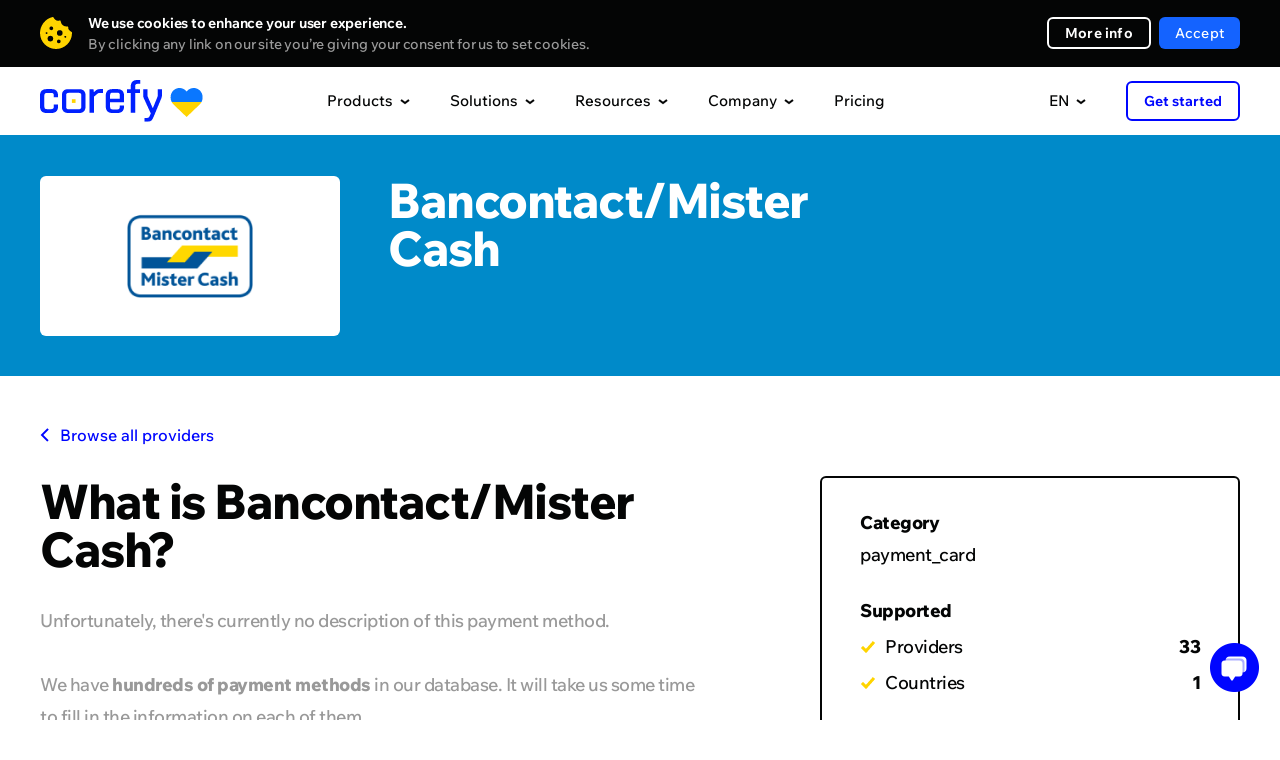

--- FILE ---
content_type: text/html; charset=UTF-8
request_url: https://corefy.com/integrations/payment-methods/bancontactmistercash
body_size: 32085
content:


<!DOCTYPE html>
<html lang="en">
  <head>
    <meta charset="utf-8">

        <link rel="preconnect" href="https://www.googletagmanager.com">
    <!-- Google Tag Manager -->
    <script>(function(w,d,s,l,i){w[l]=w[l]||[];w[l].push({'gtm.start':
          new Date().getTime(),event:'gtm.js'});var f=d.getElementsByTagName(s)[0],
        j=d.createElement(s),dl=l!='dataLayer'?'&l='+l:'';j.async=true;j.src=
        'https://www.googletagmanager.com/gtm.js?id='+i+dl;f.parentNode.insertBefore(j,f);
      })(window,document,'script','dataLayer','GTM-P5VW4BC');</script>
    <!-- End Google Tag Manager -->

    <title>Bancontact/Mister Cash (bancontactmistercash) – Payment Method Integration • Corefy</title>

    <meta name="facebook-domain-verification" content="o93wc9y7svzywnse1f48g4y3xvw6b1">

            <meta name="title" content="Bancontact/Mister Cash – Payment Method Integration • Corefy">
    <meta name="description" content="Access Bancontact/Mister Cash and hundreds of other payment methods through a single integration with Corefy’s platform.">
    <script type="application/ld+json">
        {
            "@context": "https://schema.org/",
            "@type": "WebPage",
            "name": "Payment Methods • Online Payment Options",
            "speakable":
            {
                "@type": "SpeakableSpecification",
                "xpath": [
                    "/html/head/title",
                    "/html/head/meta[@name='description']/@content"
                ]
            },
            "url": "https://corefy.com"
        }
    </script>

    
    

    
<link rel="canonical" href="https://corefy.com/integrations/payment-methods/bancontactmistercash" />    
                                <link rel="alternate" hreflang="ru" href="https://corefy.com/ru/integrations/payment-methods/bancontactmistercash" />
                        <link rel="alternate" hreflang="uk" href="https://corefy.com/uk/integrations/payment-methods/bancontactmistercash" />
                        <link rel="alternate" hreflang="fr" href="https://corefy.com/fr/integrations/payment-methods/bancontactmistercash" />
                        <link rel="alternate" hreflang="es" href="https://corefy.com/es/integrations/payment-methods/bancontactmistercash" />
                        <link rel="alternate" hreflang="de" href="https://corefy.com/de/integrations/payment-methods/bancontactmistercash" />
                        <link rel="alternate" hreflang="en" href="https://corefy.com/integrations/payment-methods/bancontactmistercash" />
          
    <link rel="alternate" hreflang="x-default" href="https://corefy.com/integrations/payment-methods/bancontactmistercash" />
    
    <link 
      rel="preconnect" 
      href="https://fonts.googleapis.com"
    >
    <link 
      rel="preconnect" 
      href="https://fonts.gstatic.com" 
      crossorigin
    >
        <link
      rel="preload" 
      href="https://fonts.gstatic.com/s/wixmadefortext/v13/-W_lXI_oSymQ8Qj-Apx3HGN_Hu1RZiER5zwf.woff2" 
      as="font"
      type="font/woff2"
      crossorigin
    >
        <link
      rel="preload"
      href="https://fonts.gstatic.com/s/wixmadefortext/v13/-W_lXI_oSymQ8Qj-Apx3HGN_Hu1RZiUR5w.woff2" 
      as="font"
      type="font/woff2"
      crossorigin
    >

		
		
    <link rel="apple-touch-icon" sizes="180x180" href="/build/media/images/favicons/apple-touch-icon.b1f2f518d1f72845bc975f5d35ae805e.png">
    <link rel="icon" type="image/png" sizes="32x32" href="/build/media/images/favicons/favicon-32x32.a07d59ee1a48a886544efc609335d443.png">
    <link rel="icon" type="image/png" sizes="16x16" href="/build/media/images/favicons/favicon-16x16.d3ec580a6691b323285b9826746186ef.png">
    <link rel="manifest" href="/build/media/images/favicons/site.a96905eba41bef75be639b3d95133db4.webmanifest">
    <meta name="msapplication-TileColor" content="#000000">
    <meta name="theme-color" content="#ffffff">
    
    <style>
      div[style*="z-index: 2147483647"]{z-index: 990 !important;}#hs-eu-cookie-confirmation{display:none !important}#hubspot-messages-iframe-container{z-index:500 !important}body{position:relative;margin:0;padding:0;overflow-x:hidden;-webkit-text-size-adjust:100%;-webkit-font-smoothing:antialiased;font-family:Medium;font-feature-settings:'liga' off;font-size:16px;line-height:26px;color:#040505}body.loaded{opacity:1 !important}body.no-scroll{position:fixed;height:100%;width:100%;overflow:hidden}body.no-scroll .header{position:fixed;z-index:999}body *{margin:0;padding:0;outline:0;background-repeat:no-repeat;background-position:center;font-weight:400;font-style:normal;-webkit-box-sizing:border-box;box-sizing:border-box;-webkit-overflow-scrolling:touch;-webkit-tap-highlight-color:transparent;-webkit-appearance:none;-moz-appearance:none;appearance:none}input{border-radius:0;font-variant-ligatures:none}input::-ms-clear,input::-ms-reveal{display:none}li{list-style-type:none}a{text-decoration:none;-webkit-transition:.4s;-o-transition:.4s;transition:.4s}img{border:0;-webkit-user-drag:none}::selection{background:#ffd400}::-moz-selection{background:#ffd400}.page{position:relative;width:100%;overflow:hidden;counter-reset:numbering}.page.-visible{overflow:visible}.container{width:1200px;margin:auto}.default-text{font-size:18px;line-height:28px;letter-spacing:-.5px}.external-icon{position:relative;top:1px;display:inline-block;width:11px;height:11px;-webkit-transition:.4s;transition:.4s}.external-icon:before{content:'';display:block;position:absolute;top:0;left:0;right:0;bottom:0;border:2px solid #040505;-webkit-transition:.4s;transition:.4s}.external-icon.blue:before{border:2px solid #0006ff}.external-icon:after{content:'';display:block;position:absolute;top:0;right:0;width:7px;height:7px;background-color:#fff;-webkit-transition:.4s;transition:.4s}.external-icon span,.external-icon svg{display:block;position:absolute;z-index:1;width:7px;height:7px;-webkit-transition:.4s;transition:.4s}.external-icon svg path{-webkit-transition:.4s;transition:.4s}.external-icon span{background-image:url([data-uri])}.external-icon span:nth-child(2){background-image:url([data-uri])}.external-icon.blue span{background-image:url([data-uri])}.external-icon.blue span:nth-child(2){background-image:url([data-uri])}.external-icon span:first-child,.external-icon svg:first-child{left:0;bottom:0;opacity:0}.external-icon span:last-child{top:0;right:0}.external-icon.blue span:last-child{top:0}.caption{font-family:ExtraBold;position:relative;z-index:1}.caption_invisible{position:absolute;opacity:0}.caption_big{font-size:56px;line-height:56px;letter-spacing:-2px}.caption_large{font-size:48px;line-height:48px;letter-spacing:-1.5px}.caption_middle{font-size:40px;line-height:40px;letter-spacing:-1.5px}.caption_small{display:block;font-size:26px;line-height:32px;letter-spacing:-.5px}.caption em{display:inline-block;position:relative}.caption em:before{content:'';display:block;position:absolute;z-index:-1;left:0;right:0;bottom:-3px;border-bottom:6px solid #ffd400}.caption strong{color:#ffd400}.caption-description{text-align:center}.dark-bg .caption-description{color:#999}.button{display:-webkit-flex;display:-ms-flex;display:flex;justify-content:center;-ms-align-items:center;align-items:center;border:0;font-family:Medium;font-size:16px;-webkit-transition:.4s;transition:.4s;cursor:pointer;-webkit-user-select:none;user-select:none}.button_border{font-family:Bold;border-radius:6px;border:2px solid #fff;color:#fff}.button_border-gray{font-family:Bold;border:2px solid #f0f0f0}.button_border-blue{border-color:#0006ff;color:#0006ff}.button_border path{-webkit-transition:.4s;transition:.4s}.button_blue{background-color:#0006ff;color:#fff}.button_light-blue{background-color:#1463ff;color:#fff}.button_in{background-color:#1282be;color:#fff}.button_facebook{background-color:#4265ab;color:#fff}.button_social div{display:-webkit-flex;display:-ms-flex;display:flex;justify-content:center;width:18px;min-width:18px;margin-right:16px}.button_social div img{display:block;max-width:100%}.button_arrow{overflow:hidden;height:64px;padding:0 24px;border-radius:6px;background-color:#0006ff;color:#fff;letter-spacing:.2px}.button_arrow .button__inner{display:-webkit-flex;display:-ms-flex;display:flex;-ms-align-items:center;align-items:center;position:relative}.button_arrow .button__inner:after{content:'';display:block;position:relative;z-index:1;width:40px;height:40px;margin-left:24px;background-image:url([data-uri]);background-repeat:no-repeat;background-position:center}.button_arrow .button__inner div{z-index:1}.button_arrow .button__inner span{display:block;position:absolute;right:0;width:40px;height:40px;background-color:#0309d0;border-radius:50%;-webkit-transform-origin:center;transform-origin:center;-webkit-transition:.6s;transition:.6s}.button_download .button__inner:after{background-image:url([data-uri])}.button_wave{position:relative;overflow:hidden;background-color:#0006ff;color:#fff}.button_wave span{display:block;position:absolute;-webkit-transition:transform .8s;-o-transition:transform .8s;transition:transform .8s;width:500px;height:500px;margin-top:-250px;margin-left:-250px;border-radius:50%;-webkit-transform:scale(0);-ms-transform:scale(0);transform:scale(0);background-color:#0309d0}.button_wave div{position:relative;z-index:1}.button_wave:after{z-index:1}@media screen and (min-width:1000px){.caption_big{font-size:49px;line-height:49px}.caption-description br{display:none}.button_border:hover{background-color:#fff;color:#040505}.button_border-gray:hover{background-color:#f0f0f0}.button_border-blue:hover{border-color:#0006ff;background-color:#0006ff;color:#fff}.button_blue:hover{background-color:#0309d0}.button_border:hover path{fill:#040505}.button_light-blue:hover{background-color:#0c3782}.button_in:hover{background-color:#0d5074}.button_facebook:hover{background-color:#2a3f69}.button_arrow-container:hover .button_arrow .button__inner span,.button_arrow:hover .button__inner span{-webkit-transform:scale(15);-ms-transform:scale(15);transform:scale(15)}.button_arrow-container:hover .button_arrow.button_big .button__inner span,.button_arrow.button_big:hover .button__inner span{-webkit-transform:scale(19);-ms-transform:scale(19);transform:scale(19)}.button_wave:hover .wave-block__bg{-webkit-transform:scale(1);-ms-transform:scale(1);transform:scale(1)}.external:hover .external-icon.blue::before{border-color:#006}.external:hover .external-icon span:first-child,.external:hover .external-icon svg:first-child{opacity:1;-webkit-transform:translate(4px,-4px);transform:translate(4px,-4px)}.external:hover .external-icon span:last-child,.external:hover .external-icon svg:last-child{opacity:0;-webkit-transform:translate(6px,-6px);transform:translate(6px,-6px)}}@media screen and (min-width:1249px){.free-guides-download-button{width:100%;display:flex;justify-content:center}}@media screen and (max-width:1250px){body{overflow:auto}.container{width:700px}}@media screen and (max-width:760px){body{font-size:18px;line-height:28px}.container{width:auto;padding:0 20px}.caption{word-break:break-word}.caption_big{font-size:32px;line-height:36px;letter-spacing:-1px}.caption_large{font-size:28px;line-height:32px;letter-spacing:-1px}.caption_middle{font-size:28px;line-height:34px;letter-spacing:-1px}.caption_small{font-size:24px;line-height:28px;letter-spacing:-1px}.caption em:before{bottom:-2px;border-bottom:4px solid #ffd400}.button_arrow{height:56px;line-height:20px;padding:0 24px;font-size:16px}.button_arrow:after,.button_arrow:before{width:40px;height:40px}.button_arrow:before{right:24px;display:none}.button_arrow:after{margin-left:16px;background-color:#0309d0;border-radius:50%}.button_arrow .button__inner:after{margin-left:10px}}@media screen and (max-width:370px){.show-on-scroll-mobile{opacity:0;pointer-events:none;-webkit-transform:translateY(70px);transform:translateY(70px);-webkit-transition:opacity .7s,transform .7s;transition:opacity .7s,transform .7s}.show-on-scroll-mobile.show{opacity:1;pointer-events:auto;-webkit-transform:translateY(0);transform:translateY(0)}}
                </style>
    <!-- Global styles before page styles -->
    <link rel="stylesheet" href="/build/base_styles.6f16e2fa.css">
    <!-- Global styles before page styles -->

        <link rel="stylesheet" href="/build/integrations_details_styles.bff1c495.css">

    <!-- Global styles after page styles -->
          <link rel="stylesheet" href="/build/cookie_message_styles.67e78139.css">
        <!-- Global styles after page styles -->

          <meta property="og:url" content="https://corefy.com/integrations/payment-methods/bancontactmistercash">
      <meta property="og:type" content="website">
      <meta property="og:site_name" content="Corefy">
      <meta property="og:image:type" content="images/png">
      <meta property="og:image:width" content="1200">
      <meta property="og:image:height" content="630">
      <meta name="twitter:card" content="summary_large_image">
    
    <!-- mobile -->
    <meta name="viewport" content="width=device-width">
    <meta name="format-detection" content="telephone=no">

    <script type="application/ld+json">
      {
        "@context": "https://schema.org",
        "@type": "Organization",
        "name": "Corefy",
        "url": "https://corefy.com/",
        "logo": "https://corefy.com/build/media/images/logo-white.22b83f1994e7ea866d9c381478d02471.svg",
        "foundingDate": "2018-01-11",
        "founder": [
          { "@type": "Person", "name": "Denys Kyrychenko" },
          { "@type": "Person", "name": "Dmytro Dziubenko" }
        ],
        "address": [
          {
            "@type": "PostalAddress",
            "streetAddress": "11th floor, 25 Cabot Square",
            "addressLocality": "London",
            "postalCode": "E14 4QZ",
            "addressCountry": "UK"
          },
          {
            "@type": "PostalAddress",
            "streetAddress": "25th floor, Starokyivska St, 10G",
            "addressLocality": "Kyiv",
            "postalCode": "04655",
            "addressCountry": "UA"
          }
        ],
        "contactPoint": {
          "@type": "ContactPoint",
          "telephone": "+44 20 3608 5914",
          "contactType": "sales",
          "email": "info@corefy.com",
          "areaServed": ["US","GB","CA","UA","150"],
          "availableLanguage": ["en", "Ukrainian"]
        },
        "sameAs": [
          "https://www.facebook.com/corefy",
          "https://x.com/corefy_com",
          "https://www.linkedin.com/company/corefycom/",
          "https://www.youtube.com/@Corefy",
          "https://www.instagram.com/corefyteam",
          "https://github.com/paycoreio"
        ]
      }
    </script>

    <script>
      const siteActiveLanguage = 'en';
    </script>
  </head>

  <body>
        <!-- Google Tag Manager (noscript) -->
    <noscript><iframe src="https://www.googletagmanager.com/ns.html?id=GTM-P5VW4BC"
                      height="0" width="0" style="display:none;visibility:hidden"></iframe></noscript>
    <!-- End Google Tag Manager (noscript) -->

          <div>
        
<div class="cookie-message disabled">
    <div class="container">
      <div class="close"></div>
        <div class="cookie-message__description">
            <p>
                <strong>
                    We use cookies to enhance your user experience.                </strong>
                <span>
                  By clicking any link on our site you’re giving your consent for us to set cookies.                </span>
            </p>
        </div>
        <div class="cookie-message__buttons">
          <a 
            href="/cookie-settings" 
            target="_blank" 
            class="button button_border button_border-white"
          >
            More info          </a>
            <button id="accept-cookie" class="button button_blue disabled">
              Accept            </button>
        </div>
    </div>
</div>

        <script src="/build/runtime.cdce9110.js" defer></script><script src="/build/0.dba8203c.js" defer></script><script src="/build/1.6eba6a29.js" defer></script><script src="/build/cookie_message.98174018.js" defer></script>
      </div>
        
    <!-- STATIC_HEADER_START -->
    

<script>
  const staticContent = {
    productsContentData: {
      base: {
        title: "Supported integrations",
        img: "/build/media/images/header/products/supported_integrations500.b0c380fc776623c0713eaf69647a652e.webp",
        imgX2: "/build/media/images/header/products/supported_integrations500_x2.58d8ed9f6dcd48f4b31ebfe5fb73972e.webp"
      },
      whiteLabelGateway: {
        title: "White-label gateway",
        img: "/build/media/images/header/products/white-label-gateway.2a5debb79be3954167836248f5822889.webp",
        imgX2: "/build/media/images/header/products/white-label-gateway_x2.0410e70eaa8c1a46d225161d2c945787.webp",
        description: "Benefit from having a scalable, ready-made payment gateway and a team of payment experts at your service.",
        featuresTitle: "Top features",
        featuresList: [
          "500+ ready-made integrations with payment providers and acquirers",
          "Smart routing engine",
          "Customisable hosted payment pages"
        ]
      },
      whiteLabelProcessor: {
        title: "White-label processor",
        img: "/build/media/images/header/products/white-label-processor.981137e26dbc370e1a49cec92d78d625.webp",
        imgX2: "/build/media/images/header/products/white-label-processor_x2.658d319260216615cc5e1babf7617d38.webp", 
        description: "Offer your clients robust payment services and capabilities relying on our holistic White-label processor.",
        featuresTitle: "Top features",
        featuresList: [
          "Your own branded sophisticated payment infrastructure",
          "Merchant portal on any domain",
          "PCI DSS Level 1 compliance"
        ]
      },
      payatlas: {
        title: "PayAtlas",
        img: "/build/media/images/header/products/payatlas.dea671f0bccc79c80a94d7dfb65b3f10.webp",
        imgX2: "/build/media/images/header/products/payatlas_x2.a4e5e3faf674872587abf3367c4e35f5.webp",
        description: "Whether you are a company looking for MIDs or a PSP wanting to reach more clients, PayAtlas is your go-to solution.",
        featuresTitle: "Top features",
        featuresList: [
          "Global network of ISO/MSPs & payment service providers",
          "Compare providers to select the optimal solution",
          "Get the best offers to open merchant accounts"
        ]
      },
      processPayments: {
        title: "Payments",
        img: "/build/media/images/header/products/payments.698a6c2e236f5d044b9ecb9094f0e74b.webp",
        imgX2: "/build/media/images/header/products/payments_x2.58c42f0fd92441623ec0db78fd7fbd71.webp",
        description: "A unified interface allows you to accept online payments via various providers, flows, methods, and currencies.",
        featuresTitle: "Top features",
        featuresList: [
          "Accept online payments automatically and manually",
          "Optimise your payment flows with smart processing features",
          "Get extra revenue offering the payment gateway to your merchants"
        ]
      },
      processCheckouts: {
        title: "Checkout",
        img: "/build/media/images/header/products/checkouts.b01e977019d4a1ee93fd868cb65b6b50.webp",
        imgX2: "/build/media/images/header/products/checkouts_x2.d12dd1b16fb74b80634b808ef81bb654.webp",
        description: "A customisable payment page adapts to any business needs and supports various integration options.",
        featuresTitle: "Top features",
        featuresList: [
          "Support for any payment method, flow, currency and language",
          "Fully customisable design",
          "A range of integration options, from embedded to self-hosted"
        ]
      },
      processPayouts: {
        title: "Payouts",
        img: "/build/media/images/header/products/payouts.55d4649a1ed5e7698f09f1664348243b.webp",
        imgX2: "/build/media/images/header/products/payouts_x2.50ab1f7b00e4b3b8ba6d598593afcbef.webp", 
        description: "Make automatic and manual payouts quickly and easily with a wide range of payout options to choose from.",
        featuresTitle: "Top features",
        featuresList: [
          "Any payout method, flow, and currency",
          "Automated and manual payouts",
          "Configurable fees to offer this service to your merchants"
        ]
      },
      processBatchPayouts: {
        title: "Batch payouts",
        img: "/build/media/images/header/products/batch-payouts.27f96fe043389f864a8e154f43794467.webp",
        imgX2: "/build/media/images/header/products/batch-payouts_x2.b7b0989f86843c9f27871620ed547f7f.webp",
        description: "Make batch payouts to thousands of recipients using multiple methods and currencies simultaneously.",
        featuresTitle: "Top features",
        featuresList: [
          "Spreadsheet-like execution",
          "Amount splitting",
          "Process payouts one by one or all at once"
        ]
      },
      controlAnalytics: {
        title: "Analytics",
        img: "/build/media/images/header/products/analytics.67e2e3813d0d3435e9aaf5c0a1fd6d4d.webp",
        imgX2: "/build/media/images/header/products/analytics_x2.b27f6c78c18f90210e36320963834a99.webp",
        description: "Have all your data from disparate sources gathered and normalised to create financial reports fast and with ease.",
        featuresTitle: "Top features",
        featuresList: [
          "Live all-out view of business performance",
          "Automatic predefined or custom reports",
          "Configurable alerts for greater control and awareness"
        ]
      },
      controlDashboard: {
        title: "Dashboard",
        img: "/build/media/images/header/products/dashboard.f327182808eab8b2dd8b737fa638210b.webp",
        imgX2: "/build/media/images/header/products/dashboard_x2.1535dad8664543ba462ab59c9f14f08b.webp",  
        description: "Configure numerous settings and manage all payment and payout processes in real-time mode with a single dashboard.",
        featuresTitle: "Top features",
        featuresList: [
          "Real-time transaction data",
          "Activity logs",
          "Access control",
          "Alerts",
          "Data export"
        ]
      },
      controlReconciliations: {
        title: "Reconciliations",
        img: "/build/media/images/header/products/reconciliations.318b5b171bf668e3f894b97c27268b46.webp",
        imgX2: "/build/media/images/header/products/reconciliations_x2.7e0c969ec456c8e2e062f97561c3320e.webp",
        description: "Automate the labour-intensive reconciliation of transactions across multiple payment providers, accounts, and methods.",
        featuresTitle: "Top features",
        featuresList: [
          "Transaction reconciliation & Two-sided reconciliation",
          "Support for statements from any payment provider",
          "Flexible reconciliation settings and configurable conflict detection engine"
        ]
      },
      controlSecurityCompliance: {
        title: "Security & Compliance",
        img: "/build/media/images/header/products/security_compliance.7036a2a5941a9bf434e01e71f324456b.webp",
        imgX2: "/build/media/images/header/products/security_compliance_x2.c10d39b32211dbd2a8bd9f105b2d8284.webp",
        description: "Rely on the PCI DSS Level 1-compliant distributed payment infrastructure, protected against attacks of all types and scales.",
        featuresTitle: "Top features",
        featuresList: [
          "VISA Third Party Agent (TPA) and Mastercard Registration Program (MRP)",
          "PSD2 compliant software",
          "Infrastructure runs entirely on AWS"
        ]
      },
      chargebacks: {
        title: "Chargeback management",
        img: "/build/media/images/header/products/chargebacks.dce6cefc3ce407b0217745e6927f6243.webp",
        imgX2: "/build/media/images/header/products/chargebacks_x2.7284c48542702d701797852c4d426a64.webp",
        description: "Effectively manage chargebacks to safeguard your revenue, enhance your company's reputation, and foster lasting customer relationships.",
        featuresTitle: "Top features",
        featuresList: [
          "Reduced chargebacks and fraud",
          "Faster dispute resolution",
          "Increased revenue recovery"
        ]
      },
      orchestrateRoutingCascading: {
        title: "Routing & Cascading",
        img: "/build/media/images/header/products/routing_cascading.f0ed4c693388fcaa5d8c4f0beb93bc42.webp",
        imgX2: "/build/media/images/header/products/routing_cascading_x2.4c46d0739039a8ffb90d64ea3cbf986f.webp",
        description: "Process transactions in the most optimal way based on various attributes, like location, amount, payment method, etc.",
        featuresTitle: "Top features",
        featuresList: [
          "Dozens of routing attributes available",
          "Configure and edit complex routing schemes without any coding",
          "Set up cascading and automatic retries"
        ]
      },
      orchestrateCurrencyExchange: {
        title: "Currency conversion",
        img: "/build/media/images/header/products/currency_exchange.63847d4149c644ecac80c75cd78f1b01.webp",
        imgX2: "/build/media/images/header/products/currency_exchange_x2.32d5922eee77e77e600e6a2d628b1a69.webp",
        description: "Accept payments and make payouts in another currency even if you don’t maintain a balance in that currency.",
        featuresTitle: "Top features",
        featuresList: [
          "Support for hundreds of fiat currencies and cryptocurrencies",
          "Numerous exchange rates data sources",
          "Dynamic currency conversion schemes"
        ]
      },
      facilitateMerchantManagement: {
        title: "Merchant management",
        img: "/build/media/images/header/products/merchant-management.06fcf51670075e401745be2adfd7f303.webp",
        imgX2: "/build/media/images/header/products/merchant-management_x2.669bec8f3e45caf0903d89130a5bd311.webp",
        description: "Consolidate all the cashflows and transactions data on every online business into a single accounting system.",
        featuresTitle: "Top features",
        featuresList: [
          "Manage payment process and all day-to-day operations from a single dashboard",
          "Split the cash flow between multiple projects using common merchant accounts in different PSPs",
          "Generate income with highly configurable fees"
        ]
      },
      checkoutDemo: {
        title: "Checkout editor demo",
        img: "/build/media/images/header/products/checkout_demo.8bbfbe43a61a7015b1881b7bfce2cf06.webp",
        imgX2: "/build/media/images/header/products/checkout_demo_x2.4a7c3311caa8e9db4a8a79f3756a72d8.webp",
        description: "See how easily you can customise and preview your checkout flow — no code, no hassle. Explore the features, test the look and feel, and get inspired with this interactive online demo."
      }
    },
    solutionsContentData: {
      base: {
        title: "Client stories",
        img: "/build/media/images/header/solutions/use-cases.668b3e279d404f62abb104f03c70e948.webp",
        imgX2: "/build/media/images/header/solutions/use-cases_x2.43a952b69736007c4087fe6f45c9640f.webp"
      },
      merchants: {
        title: "For merchants",
        img: "/build/media/images/header/products/white-label-gateway.2a5debb79be3954167836248f5822889.webp",
        imgX2: "/build/media/images/header/products/white-label-gateway_x2.0410e70eaa8c1a46d225161d2c945787.webp",
        description: "Benefit from having a scalable, ready-made payment gateway and a team of payment experts at your service.",
        featuresTitle: "Top features",
        featuresList: [
          "500+ ready-made integrations with payment providers and acquirers",
          "Smart routing engine",
          "Customisable hosted payment pages"
        ]
      },
      paymentInstitutions: {
        title: "For payment institutions",
        img: "/build/media/images/header/products/white-label-processor.981137e26dbc370e1a49cec92d78d625.webp",
        imgX2: "/build/media/images/header/products/white-label-processor_x2.658d319260216615cc5e1babf7617d38.webp",
        description: "Offer your clients robust payment services and capabilities relying on our holistic White-label processor.",
        featuresTitle: "Top features",
        featuresList: [
          "Your own branded sophisticated payment infrastructure",
          "Merchant portal on any domain",
          "PCI DSS Level 1 compliance"
        ]
      },
      solutionsEcommerce: {
        title: "E-commerce",
        img: "/build/media/images/header/solutions/ecommerce.05a2a7c4db1ba052e24efc39247e80c5.webp",
        imgX2: "/build/media/images/header/solutions/ecommerce_x2.482e0d585b660bf49ad080cd6b313874.webp",
        description: "Accept payments from international customers without sacrificing the checkout experience, payment management, or security.",
        featuresTitle: "Top features",
        featuresList: [
          "New integrations with payment providers go live every day",
          "Customisable look and feel of your checkout",
          "A single dashboard to track and manage all data"
        ]
      },
      solutionsForex: {
        title: "Forex",
        img: "/build/media/images/header/solutions/forex.dc812fbdd44eb39644a022684cb86c47.webp",
        imgX2: "/build/media/images/header/solutions/forex_x2.884ca8c546e08e346c04fcc9cd038210.webp",
        description: "Connect international acquirers and accept multiple currencies to expand your operations globally.",
        featuresTitle: "Top features",
        featuresList: [
          "Growing pool of ready-made integrations",
          "Virtual multicurrency merchant accounts",
          "Card tokenisation with a white label payment page"
        ]
      },
      solutionsIgaming: {
        title: "iGaming",
        img: "/build/media/images/header/solutions/igaming.dbfbd873b70905aeb56548d656d6c59f.webp",
        imgX2: "/build/media/images/header/solutions/igaming_x2.cdcc2165dc2bebea9efebb7b6e362273.webp",
        description: "Revolutionise your iGaming business and remove the hassle of high-risk payment processing with our all-inclusive tool on board.",
        featuresTitle: "Top features",
        featuresList: [
          "Process any payment flow, method, and currency to get a global presence",
          "Hassle-free prize money payouts to keep your gamers happy",
          "Reliable support and quick integration with any provider from our pool or on your request"
        ]
      },
      solutionsGambling: {
        title: "Gambling",
        img: "/build/media/images/header/solutions/gambling.26e4a1056e67d8d37d526aa6d62c5708.webp",
        imgX2: "/build/media/images/header/solutions/gambling_x2.5c543f7050b8e1edb30505d9aef95fa8.webp",
        description: "Expand into new markets, increase conversion rates, and fortify security with minimal development effort.",
        featuresTitle: "Top features",
        featuresList: [
          "Offer payment options that cater to specific geographies to expand your player base",
          "Reduce the risk of losing MIDs",
          "Use a single platform to manage multiple gambling sites or brands"
        ]
      },
      solutionsIsoMsp: {
        title: "ISO/MSP",
        img: "/build/media/images/header/solutions/iso_msp.6099eec0d77852bed43b6501a28db215.webp",
        imgX2: "/build/media/images/header/solutions/iso_msp_x2.9fd1fba91e836d144cffdfd84f9ad206.webp",
        description: "Get your own payment gateway with professional tech support that uplifts ISO/MSPs performance.",
        featuresTitle: "Top features",
        featuresList: [
          "Leave all the technical matters to us",
          "Expand to new markets 10 times faster with a doorway to any provider and payment method",
          "Access all your payment details, processes, and analytics through a single interface"
        ]
      },
      solutionsB2bSaas: {
        title: "B2B SaaS",
        img: "/build/media/images/header/solutions/b2b_saas.c12eb1a40ada3266df7aaf86ad14f60b.webp",
        imgX2: "/build/media/images/header/solutions/b2b_saas_x2.7c5b24488ced72154435b57e3cc23e18.webp",
        description: "Streamline the payment acceptance process for your B2B SaaS business and easily tailor it to meet your clients' needs.",
        featuresTitle: "Top features",
        featuresList: [
          "Process recurring payments using tokenised payment details",
          "Enter the international market quickly with 500+ ready-made integrations",
          "Benefit from automated invoicing, customised billing, and support for flexible pricing plans"
        ]
      },
      solutionsCrypto: {
        title: "Crypto",
        img: "/build/media/images/header/solutions/crypto.ec5380250bd0b5b1830f598b4aadfa8a.webp",
        imgX2: "/build/media/images/header/solutions/crypto_x2.526b98427fe351622638222f43097afe.webp",
        description: "Unlock the full potential of cryptocurrency payments with our payment orchestration platform tailored for the crypto industry.",
        featuresTitle: "Top features",
        featuresList: [
          "Seamlessly process crypto transactions and simplify reconciliation with real-time settlement",
          "Expand your reach with support for popular cryptocurrencies and tokenised payments",
          "Enhance security and compliance with advanced fraud prevention measures"
        ]
      },
      solutionsPsp: {
        title: "PSP",
        img: "/build/media/images/header/solutions/psp.14b5317cf81fcb89dd82eca7fc2cfee4.webp",
        imgX2: "/build/media/images/header/solutions/psp_x2.ca14036c05617f0480bc2ec2b68309cf.webp",
        description: "Optimise your payment service provider operations with our payment orchestration platform designed to streamline payments for PSPs.",
        featuresTitle: "Top features",
        featuresList: [
          "Simplify onboarding and integration with a unified API for seamless connectivity to multiple payment methods and acquirers",
          "Enhance transaction success rates with intelligent routing and highly configurable dynamic routing schemes",
          "Access comprehensive reporting and analytics tools to gain valuable insights and improve performance across your payment ecosystem"
        ]
      },
      solutionsDatingAndAdult: {
        title: "Dating and adult",
        img: "/build/media/images/header/solutions/dating_and_adult.3483575c9a032b4b2afe5d401894abf8.webp",
        imgX2: "/build/media/images/header/solutions/dating_and_adult_x2.47137eb1a04987d1bff3c36e6f7919b8.webp",
        description: "Revamp your dating and adult payment processes with our set of payment solutions targeted to the industry's unique needs.",
        featuresTitle: "Top features",
        featuresList: [
          "Ensure discreet and secure transactions, protecting user privacy and sensitive data",
          "Streamline recurring billing for seamless user experiences",
          "Expand globally with support for local payment methods, currencies, and languages"
        ]
      },
      solutionsMarketplace: {
        title: "Marketplace",
        img: "/build/media/images/header/solutions/marketplace.18cae8bb94ee9912eb8e9504ffa860c0.webp",
        imgX2: "/build/media/images/header/solutions/marketplace_x2.27141118b2336be2816ba04a836ef136.webp",
        description: "Power up your marketplace's payment capabilities with our platform designed to drive growth and user satisfaction.",
        featuresTitle: "Top features",
        featuresList: [
          "Expand globally with support for a wide range of payment methods, currencies, and localised checkout experiences",
          "Enable seamless multi-party transactions with split payments and automated payouts",
          "Easily handle refunds and mass payouts to your vendors"
        ]
      },
      solutionsFinancialInstitution: {
        title: "Financial institution",
        img: "/build/media/images/header/solutions/financial_institution.42b23f37c8407db5fe3b6d8c42084d0c.webp",
        imgX2: "/build/media/images/header/solutions/financial_institution_x2.8e9965497dc01084a7c121e65d5bb3a4.webp",
        description: "Elevate your financial institution's payment capabilities to new heights and deliver superior customer experiences.",
        featuresTitle: "Top features",
        featuresList: [
          "Streamline payment flows and improve operational efficiency with centralised payment management",
          "Enhance security and compliance with robust fraud prevention measures and advanced risk management tools",
          "Expand your payment offerings with support for diverse payment methods, including digital wallets, ACH, and more"
        ]
      },
      solutionsExpandGlobally: {
        title: "Expand globally",
        img: "/build/media/images/header/solutions/expand_globally.0b2e17546dfab220c43a1fb7de4f81ac.webp",
        imgX2: "/build/media/images/header/solutions/expand_globally_x2.c5269c3f346a1c5bbc55817b9c1e48e3.webp",
        description: "Unleash your business's global potential with our comprehensive payment solution, empowering you to scale and reach new markets seamlessly."
      },
      solutionsBoostConversions: {
        title: "Boost conversions",
        img: "/build/media/images/header/solutions/boost_conversions.22644b3312a1f38114b541b92646d2bd.webp",
        imgX2: "/build/media/images/header/solutions/boost_conversions_x2.aeecc0473d5a3ce69b7802fb6c7db5cf.webp",
        description: "Elevate your e-commerce operations to new heights with our advanced payment platform, designed to optimise conversions and deliver a flawless customer experience."
      },
      solutionsMinimiseCosts: {
        title: "Minimise costs",
        img: "/build/media/images/header/solutions/minimise_costs.e7eee44f1a3f2d5ae6931f69005f1848.webp",
        imgX2: "/build/media/images/header/solutions/minimise_costs_x2.726b27fab899b7137b3c965df5fb92fe.webp",
        description: "Streamline your payment processes and minimise expenses with our cost-effective payment solution, enabling you to maximise profitability and operational efficiency."
      },
      byGeographyCentralEasternEurope: {
        title: "Central & Eastern Europe",
        img: "/build/media/images/header/solutions/central_eastern_europe.3165cf1afd2ae96fb7fe266192cb7ce4.webp",
        imgX2: "/build/media/images/header/solutions/central_eastern_europe_x2.2d8e1ddcf60a0f5d329b29d6ecad966c.webp",
        description: "Discover seamless payment solutions tailored for Central & Eastern Europe and unlock the full potential of your business.",
        featuresTitle: "Top features",
        featuresList: [
          "Accept local payment methods like Sofort, iDEAL, and Przelewy24",
          "Seamlessly handle multiple currencies and language preferences",
          "Ensure compliance with region-specific regulations and data protection laws"
        ]
      },
      byGeographyWesternEurope: {
        title: "Western Europe",
        img: "/build/media/images/header/solutions/western_europe.44eb8dc2ea4fceae721a3204af917c1f.webp",
        imgX2: "/build/media/images/header/solutions/western_europe_x2.b5011f57653b5f1068ef0f32403e9342.webp",
        description: "Elevate your payment operations in Western Europe with our innovative platform designed to transform your business.",
        featuresTitle: "Top features",
        featuresList: [
          "Offer popular payment methods like SEPA Direct Debit and Giropay",
          "Enable seamless cross-border transactions with Euro as the primary currency",
          "Leverage advanced fraud prevention measures and strong customer authentication"
        ]
      },
      byGeographyNorthAmerica: {
        title: "North America",
        img: "/build/media/images/header/solutions/north_america.886dff27dfb504d825a09c6ab79dfd4e.webp",
        imgX2: "/build/media/images/header/solutions/north_america_x2.2b2561e7adb1154fcd98ec3136470e95.webp",
        description: "Optimise and streamline your payment processes in North America with our advanced platform, empowering your business for success.",
        featuresTitle: "Top features",
        featuresList: [
          "Support major card networks like Visa, Mastercard, and American Express",
          "Enable digital wallets such as Apple Pay, Google Pay, and PayPal",
          "Ensure secure and compliant transactions with advanced fraud prevention measures and robust risk management tools"
        ]
      },
      byGeographyLatinAmerica: {
        title: "Latin America",
        img: "/build/media/images/header/solutions/latin_america.07017683fbd199b25d8e1b09b77b94b3.webp",
        imgX2: "/build/media/images/header/solutions/latin_america_x2.c0a4efe45a8bb2161d79e9683aab8986.webp",
        description: "Revolutionise payment experiences in Latin America with our comprehensive platform.",
        featuresTitle: "Top features",
        featuresList: [
          "Accept local payment methods like Boleto, OXXO, and Mercado Pago",
          "Seamlessly handle currency conversions and dynamic pricing strategies",
          "Ensure compliance with regional regulations and anti-money laundering policies"
        ]
      },
      byGeographyAfrica: {
        title: "Africa",
        img: "/build/media/images/header/solutions/africa.42a96a13fd9be0f9ec735965174bd8f1.webp",
        imgX2: "/build/media/images/header/solutions/africa_x2.d269b605babe68d8f4663dc78a896f6c.webp",
        description: "Unlock new payment opportunities in Africa with our tailored platform.",
        featuresTitle: "Top features",
        featuresList: [
          "Support mobile money solutions like M-Pesa, Airtel Money, and Orange Money",
          "Enable seamless integration with local payment gateways and e-wallets",
          "Facilitate cross-border transactions and international remittances"
        ]
      },
      byGeographyMiddleEast: {
        title: "Middle East",
        img: "/build/media/images/header/solutions/middle_east.d3e510f4d9c146cb5af7c294636fab48.webp",
        imgX2: "/build/media/images/header/solutions/middle_east_x2.57718996ceb1917d075fdca0d1ae84e2.webp",
        description: "Transform payment experiences in the Middle East, delivering exceptional performance for your business.",
        featuresTitle: "Top features",
        featuresList: [
          "Support popular payment methods like Sadad, Fawry, and Telr",
          "Enable seamless integration with leading regional acquirers and payment gateways",
          "Ensure compliance with local regulations and Islamic banking principles"
        ]
      },
      byGeographyApac: {
        title: "APAC",
        img: "/build/media/images/header/solutions/apac.f4a46d57bf36394a8ad2f595e9dc81d7.webp",
        imgX2: "/build/media/images/header/solutions/apac_x2.41ce49099d2427e86a1b2c4f3525b875.webp",
        description: "Optimise your payment operations in the APAC region, driving business growth effortlessly.",
        featuresTitle: "Top features",
        featuresList: [
          "Accept popular payment methods like Alipay, WeChat Pay, and GrabPay",
          "Seamlessly handle diverse currencies, including Chinese Yuan, Japanese Yen, and more",
          "Leverage our extensive network of local acquirers for enhanced transaction success rates"
        ]
      } 
    },
    resourcesContentData: {
      base: {
        title: "Blog",
        url: "/blog.json",
        colorBlock: "Blog",
        color: "#47CE75",
        featuresTitle: "More from our blog:"
      },
      resourcesBlog: {
        title: "Blog",
        url: "/blog.json",
        colorBlock: "Blog",
        color: "#47CE75",
        featuresTitle: "More from our blog:"
      },
      resourcesRoiСalculator: {
        title: "ROI calculator",
        img: "/build/media/images/header/resources/roi-calculator.f6d1391bfe06166d2c0bc1732a424271.webp",
        imgX2: "/build/media/images/header/resources/roi-calculator_x2.553da05479d5879b77b78aad068488cb.webp",
        description: "Not sure if orchestration is worth it? Use our calculator to estimate returns from optimising your payment setup with Corefy. Get clarity and financial insights in minutes."
      },
      resourcesDevelopersHub: {
        title: "Developer hub",
        img: "/build/media/images/header/resources/developers-hub.33fded82c224a715d358d0a64ad7e946.webp",
        imgX2: "/build/media/images/header/resources/developers-hub_x2.06473ebd4b3acc4f0acb96ce9b18c2d3.webp",
        description: "See our documentation to understand how to integrate our platform and work with it."
      },
      resourcesCaseStudies: {
        title: "Case studies",
        img: "/build/media/images/header/resources/case_studies.b791828ca882f6eb5c8a91506e008d92.webp",
        imgX2: "/build/media/images/header/resources/case_studies_x2.401c50ca76c49eb1858759471a494482.webp",
        description: "Discover the results LetyShops, Kuna, Boosta and other companies achieved with us."
      },
      resourcesGuides: {
        title: "Guides",
        img: "/build/media/images/header/resources/resources-guides.a1a4120551123a030f1a6142255b3c97.webp",
        imgX2: "/build/media/images/header/resources/resources-guides_x2.629c4a5fe0041c343a4371ccb5c4fb83.webp",
        description: "Download our free guides making the complex but vital payment topics more digestible."
      },
      resourcesGlossary: {
        title: "Glossary",
        img: "/build/media/images/header/resources/resources-glossary_new.96c7bf77a1cd38ae37ab29b928eb25d1.webp",
        imgX2: "/build/media/images/header/resources/resources-glossary_new_x2.b5bf66b049f0771e9b9e1dad3e737442.webp",
        description: "Demystify the payment world with our glossary of general terms used in the payment industry."
      },
      companyPodcasts: {
        title: "Podcasts",
        img: "/build/media/images/header/resources/podcast1210_new.2cf244a8b3fbd9b2c8e8f02d3847d2ff.webp",
        imgX2: "/build/media/images/header/resources/podcast1210_new_x2.27122c73ca5d9b066028652933ae42ba.webp",
        url: "/podcasts.json",
        colorBlock: "PODCAST",
        color: "#FF974B",
        featuresTitle: "More podcasts:"
      },
      resourcesQuickStart: {
        title: "Quick start",
        img: "/build/media/images/header/resources/quick-start.98086dc9153ca1d46aad1f5c3549e4e2.webp", 
        imgX2: "/build/media/images/header/resources/quick-start_x2.f85a4ed695f513b8701c055e549b6b23.webp",
        description: "See our documentation to understand how to integrate our platform and work with it."
      },
      resourcesFullApiReference: {
        title: "API reference",
        img: "/build/media/images/header/resources/full-api-reference.5baec9caf3bdaff8f0c7ab5d1d69939d.webp",
        imgX2: "/build/media/images/header/resources/full-api-reference_x2.2d053c62017c141e14fae9ced824c4f3.webp",
        description: "We offer a detailed API reference covering all the functionality and how to use it."
      },
      resourcesConnectorsGuides: {
        title: "Connectors guides",
        img: "/build/media/images/header/resources/connectors_guides.ed8eaa76aa91e6cc36d6eac420a2e792.webp",
        imgX2: "/build/media/images/header/resources/connectors_guides_x2.a7b76ff28725b691c502a5515ffc6e2b.webp",
        description: "This section explains how to connect your payment providers' accounts and the Corefy platform."
      },
      resourcesReleaseNotes: {
        title: "Release notes",
        img: "/build/media/images/header/resources/release-notes.f09695c367e07d4e87de4c9a4a835cd6.webp",
        imgX2: "/build/media/images/header/resources/release-notes_x2.ebe6e01d0bba7716644555a689b2d2ab.webp",
        description: "This changelog lists releases by date and version and provides details on associated changes."
      },
      resourcesServiceDesk: {
        title: "Service desk",
        img: "/build/media/images/header/resources/service-desk.7dcbe3650c50b7353d380697a378558a.webp",
        imgX2: "/build/media/images/header/resources/service-desk_x2.ec3bf4691e2ac0959c0625a4df39ee79.webp",
        description: "Service desk is used by our clients to request a new feature or integration, get technical support, or ask a question."
      },
      resourcesSystemStatus: {
        title: "System status",
        img: "/build/media/images/header/resources/system-status.66f19acc385c0a7cd4e5dd6c0bc228b3.webp",
        imgX2: "/build/media/images/header/resources/system-status_x2.aaabc05132fbbd6bf7179a53b8cfe7a0.webp",
        description: "Check out our platform’s health and uptime in the real-time mode."
      },
      quiz: {
        title: "Merchant's payment maturity quiz",
        img: "/build/media/images/header/resources/payment_maturity_quiz.9edebcd606b9d93e08620f54543afd98.webp",
        imgX2: "/build/media/images/header/resources/payment_maturity_quiz_x2.7aa63b891226579de2f6b165ba995c6a.webp",
        description: "Take this quick 7-question quiz to determine your company's payment maturity level and receive tailored recommendations. It will take you less than 2 minutes."
      }
    },
    companyContentData: {
      base: {
        title: "Company",
        img: "/build/media/images/header/company/company.e13d492d696eb8ec330ef865c15e8e25.webp",
        imgX2: "/build/media/images/header/company/company_x2.5818fb366a58f87f6c0012f1f24541ff.webp",
        description: "Find out more about Corefy as a company, meet our team and get the relevant contacts here."
      },
      companyAboutUs: {
        title: "About us",
        img: "/build/media/images/header/company/about_us.8cdbbd90d540d55cb663d0d2e19e7caf.webp",
        imgX2: "/build/media/images/header/company/about_us_x2.fbe1c12d03aebce2ecf23524918c8836.webp",
        description: "Discover our mission, vision, philosophy, story, and values. Let’s unify the payment world together!"
      },
      companyTeam: {
        title: "Team",
        img: "/build/media/images/header/company/team.8faeed73b4a0be102eefe3510c011cd3.webp",
        imgX2: "/build/media/images/header/company/team_x2.8fb77fbc98c72e1751e643cd6f64bbe1.webp",
        description: "Visit this page to meet our team and see all the people who work on growing and improving Corefy’s platform."
      },
      companyBrandAssets: {
        title: "Brand assets",
        img: "/build/media/images/header/company/brand_assets.0fb36f16752be006975a44719fad6321.webp",
        imgX2: "/build/media/images/header/company/brand_assets_x2.b9e54fa420c8b0a600f9299cd904b2ef.webp",
        description: "Corefy’s brand assets are neatly organised here and readily accessible to everyone who needs them. We would appreciate your help in strengthening our brand consistency."
      },
      companyRoadmap: {
        title: "Roadmap",
        img: "/build/media/images/header/company/roadmap.01d47e8c5ecc8840a0ee885246cc8619.webp",
        imgX2: "/build/media/images/header/company/roadmap_x2.16b8516e76bf0370d19b20508b3ddeac.webp",
        description: "Take a peep at Corefy's past milestones and the primary goals we aim for in the nearest future."
      },
      companyMedia: {
        title: "Media",
        img: "/build/media/images/header/company/media.e73d4d77158148b29d843e1b4f73288c.webp",
        imgX2: "/build/media/images/header/company/media_x2.9a94fcdfda04efa78b06fa4eced5e04e.webp",
        description: "Check out what media outlets across the world have to say about Corefy. If you’re a journalist, feel free to reach out to us for comments and resources."
      },
      companyContactUs: {
        title: "Contact us",
        img: "/build/media/images/header/company/contact_us.2ec2162f38ae24a874a17a304080e727.webp",
        imgX2: "/build/media/images/header/company/contact_us_x2.707cba84e4e473a158c0a9f4997f6199.webp",
        description: "Here you’ll find the email of a relevant department, our phone numbers, office addresses, and a contact form."
      },
      companyCareers: {
        title: "Careers",
        img: "/build/media/images/header/company/company-careers.ea65b790f3d2a28fd48f8e6569050dfb.webp",
        imgX2: "/build/media/images/header/company/company-careers_x2.a5d0f9eb77edc25850554008a6314af5.webp",
        description: "Let’s build the fintech future together! See the list of vacancies and join our team."
      },
      companyBlog: {
        title: "Blog",
        url: "/blog.json",
        colorBlock: "Blog",
        color: "#47CE75",
        featuresTitle: "More from our blog:"
      },
      standWithUkraine: {
        title: "Stand with Ukraine",
        img: "/build/media/images/header/company/stand_with_ukraine.6603965b1e3cbae38c47b84dd828f293.webp",
        imgX2: "/build/media/images/header/company/stand_with_ukraine_x2.84b15fce0005a86ab9fe95a9c4a2c392.webp",
        description: "Find out what we do to support Ukraine, the homeland of many of our teammates, and how you can help the country amid the war."
      }
    },
    defaultImageSrc: "/build/media/images/header/noImage.cf35785a977d3fdaf95b34e15887712e.webp"
  };
</script> 
<div class="header-container">
	<div class="header-container__inner">
		<header class="header header_dynamic">
			<div class="container">
				<div class="menu-back-button">
					<svg width="14" height="14" viewBox="0 0 14 14" fill="none" xmlns="http://www.w3.org/2000/svg">
						<path fill-rule="evenodd" clip-rule="evenodd" d="M3.99561 5.95633L8.47597 1.47597L7 0L1.41271e-07 7L7 14L8.47597 12.524L3.99561 8.04367H14V5.95633H3.99561Z" fill="#0006FF"/>
					</svg>
					<span>
						Back					</span>
				</div>
				<a href="/" class="header__logo">
					<img src="/build/media/images/logo-blue.d54e7c7e4ec62d4df9688132dba27e9f.svg" alt="logo blue" class="header__logo-blue" loading="lazy">
					<img src="/build/media/images/logo-white.22b83f1994e7ea866d9c381478d02471.svg" alt="logo white" class="header__logo-white" loading="lazy">
					<img src="/build/media/images/icons/heart-blue-yellow.5dc9b20282ceb9dbfffc5817f4eb3d82.svg" alt="heart" class="ukraine-heart-logo" loading="lazy">
				</a>
				<nav class="menu-container">
					<ul class="menu">
						
<li class="menu__item menu__item-dropdown">
  <span class="menu__item-link">
    Products  </span>
  <div class="dropdown-menu">
    <div class="dropdown-menu__inner">
      <div class="dropdown-menu__arrow-top"></div>
      
      <div class="dropdown-menu__col dropdown-menu__col-left">
        <div class="dropdown-menu__category">
          <p class="dropdown-menu__category-title">
            Products          </p>
          <div class="dropdown-menu__category-links">
            <a href="/white-label-payment-gateway" class="dropdown-menu__link" data-src="whiteLabelGateway">
              <div class="dropdown-menu__link-icons">
                <span class="header-icon" data-src="/build/media/images/icons/menu/commerce.d25f4187a4bdb26fb15b08bd0e043561.svg" data-alt="white label"></span>
              </div>
              <div>
                <div class="dropdown-menu__link-title">
                  White-label gateway                </div>
                <p>
                  Solution for online businesses                </p>
              </div>
            </a>
            <a href="/white-label-payment-provider" class="dropdown-menu__link" data-src="whiteLabelProcessor">
              <div class="dropdown-menu__link-icons">
                <span class="header-icon" data-src="/build/media/images/icons/menu/white-label-processor.6fab4c379f0c858890f23e78b6c748d4.svg" data-alt="white label"></span>
              </div>
              <div>
                <div class="dropdown-menu__link-title">
                  White-label processor                </div>
                <p>
                  Solution for payment institutions                </p>
              </div>
            </a>
            <a 
              href="https://payatlas.com/?utm_source=corefy&utm_medium=topmenu" 
              class="dropdown-menu__link external" 
              rel="nofollow"
              data-src="payatlas"
              target="_blank"
            >
              <div class="dropdown-menu__link-icons">
                <span class="header-icon" data-src="/build/media/images/icons/menu/compass.8ea806c83330f1845e8b7ab85616c463.svg" data-alt="PayAtlas"></span>
              </div>
              <div>
                <div class="dropdown-menu__link-title">
                  PayAtlas                  <div class="external-icon">
                    <span></span>
                    <span></span>
                  </div>
                </div>
                <p>
                  Payment services marketplace                </p>
              </div>
            </a>
          </div>
        </div>
      </div>

      <div class="dropdown-menu__col dropdown-menu__col-center">
        <div class="dropdown-menu__category">
          <p class="dropdown-menu__category-title">
            Process          </p>
          <div class="dropdown-menu__category-links">
            <a href="/payments" class="dropdown-menu__link" data-src="processPayments">
              <span>Payments</span>
            </a>
            <a href="/checkout" class="dropdown-menu__link" data-src="processCheckouts">
              <span>Checkout</span>
            </a>
            <a href="/payouts" class="dropdown-menu__link" data-src="processPayouts">
              <span>Payouts</span>
            </a>
            <a href="/batch-payouts" class="dropdown-menu__link" data-src="processBatchPayouts">
              <span>Batch payouts</span>
            </a>
          </div>
        </div>
        <div class="dropdown-menu__category">
          <p class="dropdown-menu__category-title">
            Control          </p>
          <div class="dropdown-menu__category-links">
            <a href="/analytics" class="dropdown-menu__link" data-src="controlAnalytics">
              <span>Analytics</span>
            </a>
            <a href="/dashboard" class="dropdown-menu__link" data-src="controlDashboard">
              <span>Dashboard</span>
            </a>
            <a href="/reconciliations" class="dropdown-menu__link" data-src="controlReconciliations">
              <span>Reconciliations</span>
            </a>
            <a href="/security-and-compliance" class="dropdown-menu__link" data-src="controlSecurityCompliance">
              <span>Security & Compliance</span>
            </a>
            <a href="/chargebacks" class="dropdown-menu__link" data-src="chargebacks">
              <span>Chargeback management</span>
            </a>
          </div>
        </div>
        <div class="dropdown-menu__category">
          <p class="dropdown-menu__category-title">
            Orchestrate          </p>
          <div class="dropdown-menu__category-links">
            <a href="/routing-and-cascading" class="dropdown-menu__link" data-src="orchestrateRoutingCascading">
              <span>Routing & Cascading</span>
            </a>
            <a href="/currency-conversion" class="dropdown-menu__link" data-src="orchestrateCurrencyExchange">
              <span>Currency conversion</span>
            </a>
            <a href="" class="dropdown-menu__link dropdown-menu__link-disabled" data-src="">
              <span>Fraud management</span>
              <span class="cf-badge">soon</span>
            </a>
            <a href="" class="dropdown-menu__link dropdown-menu__link-disabled" data-src="">
              <span>Cashier</span>
              <span class="cf-badge">soon</span>
            </a>
          </div>
        </div>
        <div class="dropdown-menu__category">
          <p class="dropdown-menu__category-title">
            Facilitate          </p>
          <div class="dropdown-menu__category-links">
            <a href="/merchant-management" class="dropdown-menu__link" data-src="facilitateMerchantManagement">
              <span>Merchant management</span>
            </a>
          </div>
        </div>

        <a class="mobile-menu-links" href="/integrations/payment-providers" target="_blank">
          <span>
            500+ payment providers          </span>
          <div>
            <img
              loading="lazy"
              src="/build/media/images/header/icons/paypal.1fc0c5abebe963df2a529c85a80bf974.webp"
              alt="paypal"
            >
            <img
              loading="lazy"
              src="/build/media/images/header/icons/stripe.6f13945a43290ed610e8f65717af8aa7.webp"
              alt="stripe"
            >
            <img
              loading="lazy"
              src="/build/media/images/header/icons/skrill.86fa36751e486c11a0d48769e3cf6da5.webp"
              alt="skrill"
            >
          </div>
        </a>

        <div class="dropdown-menu__footer-ukraine-margin"></div>
        <a href="https://corefy.com/checkout-demo/" class="dropdown-menu__footer-ukraine dropdown-menu__link" data-src="checkoutDemo">
          <img
            loading="lazy"
            src="/build/media/images/header/products/checkout-demo.fe86bda3d5ccaf2d553da19f802342a7.webp"
            alt="checkout-demo"
            width="80"
            height="80"
          >
          <div>
            <div class="link link_arrow dropdown-menu__footer-link">
              Test-drive checkout creation              <div>
                <svg width="9" height="14" viewbox="0 0 9 14" fill="none" xmlns="http://www.w3.org/2000/svg">
                  <path fill-rule="evenodd" clip-rule="evenodd" d="M1.70718 0.292969L8.41429 7.00008L1.70718 13.7072L0.292969 12.293L4.58586 8.00008L4.58579 6.00008L0.292969 1.70718L1.70718 0.292969Z" fill="#040505"></path>
                </svg>
              </div>
            </div>
            <div class="dropdown-menu__footer-ukraine-description">
              Use the interactive demo to build your own checkout flow — no coding, just clicks.            </div>
          </div>
        </a>
      </div>

        <div class="dropdown-menu__col dropdown-menu__col-right">
          
<div class="static-info fade-in-block">
  <div class="menu-info-title">
    Supported integrations  </div>
  <img 
    class="menu-info-image" 
    src="" 
    alt="Products" 
    loading="lazy" 
  />

  <div class="menu-info-base" data-src="productsContentData">
      <div class="base-link">
        <a href="/integrations/payment-providers" class="link link_arrow dropdown-menu__footer-link" target="_blank">
          Payment providers          <div>
            <svg width="9" height="14" viewbox="0 0 9 14" fill="none" xmlns="http://www.w3.org/2000/svg">
              <path fill-rule="evenodd" clip-rule="evenodd" d="M1.70718 0.292969L8.41429 7.00008L1.70718 13.7072L0.292969 12.293L4.58586 8.00008L4.58579 6.00008L0.292969 1.70718L1.70718 0.292969Z" fill="#040505"></path>
            </svg>
          </div>
        </a>
        <div class="base-description">
          <span>
            Easily connect          </span>
          <a 
            href="/blog/new-integration-with-paypal"
            class="base-description-link" 
            target="_blank"
          >PayPal</a>,
          <a 
            href="/blog/new-integration-with-stripe"
            class="base-description-link" 
            target="_blank"
          >Stripe</a>,
          <a 
            href="/blog/new-integration-with-skrill"
            class="base-description-link" 
            target="_blank"
          >Skrill</a>
          <span>
            and 500+ more          </span>
        </div>
        <div class="base-logo">
          <a href="/blog/new-integration-with-paypal" class="base-description-link" target="_blank">
            <img
              loading="lazy"
              src="/build/media/images/header/icons/paypal.1fc0c5abebe963df2a529c85a80bf974.webp"
              alt="paypal"
            >
          </a>
          <a href="/blog/new-integration-with-stripe" class="base-description-link" target="_blank">
            <img
              loading="lazy"
              src="/build/media/images/header/icons/stripe.6f13945a43290ed610e8f65717af8aa7.webp"
              alt="stripe"
            >
          </a>
          <a href="/blog/new-integration-with-skrill" class="base-description-link" target="_blank">
            <img
              loading="lazy"
              src="/build/media/images/header/icons/skrill.86fa36751e486c11a0d48769e3cf6da5.webp"
              alt="skrill"
            >
          </a>
        </div>
      </div>
  </div>

  <div class="menu-info-links">
    <div class="menu-info-links_title"></div>

    <div class="menu-info-links_features"></div>

    <div class="info-links_list"></div>
  </div>

  <div class="preloader-wrapper">
    <div class="preloader-block-2"></div>
    <div class="preloader-block-4"></div>
    <div class="preloader-block-1"></div>
    <div class="preloader-block-2"></div>
    <div class="preloader-block-1"></div>
    <div class="preloader-block-1"></div>
    <div class="preloader-block-3"></div>
    <div class="preloader-block-3"></div>
    <div class="preloader-block-3"></div>
  </div> 
</div>          </div>
    </div>
  </div>
</li>						
<li class="menu__item menu__item-dropdown">
  <span class="menu__item-link">
    Solutions  </span>
  <div class="dropdown-menu">
    <div class="dropdown-menu__inner">
      <div class="dropdown-menu__arrow-top"></div>
      
      <div class="dropdown-menu__col dropdown-menu__col-left">
        <div class="dropdown-menu__category">
          <p class="dropdown-menu__category-title">
            Solutions          </p>
          <div class="dropdown-menu__category-links">
            <a href="/white-label-payment-gateway" class="dropdown-menu__link" data-src="merchants">
              <div class="dropdown-menu__link-icons">
                <span class="header-icon" data-src="/build/media/images/icons/menu/commerce.d25f4187a4bdb26fb15b08bd0e043561.svg" data-alt="white label"></span>
              </div>
              <div>
                <div class="dropdown-menu__link-title">
                  For merchants                </div>
                <p>
                  White-label gateway                </p>
              </div>
            </a>
            <a href="/white-label-payment-provider" class="dropdown-menu__link" data-src="paymentInstitutions">
              <div class="dropdown-menu__link-icons">
                <span class="header-icon" data-src="/build/media/images/icons/menu/white-label-processor.6fab4c379f0c858890f23e78b6c748d4.svg" data-alt="white label"></span>
              </div>
              <div>
                <div class="dropdown-menu__link-title">
                  For payment institutions                </div>
                <p>
                  White-label processor                </p>
              </div>
            </a>
          </div>
        </div>
      </div>

      <div class="dropdown-menu__col dropdown-menu__col-center">
        <div class="dropdown-menu__category">
          <p class="dropdown-menu__category-title">
            By industry          </p>
          <div class="dropdown-menu__category-links">
            <a href="/payment-gateway-for-e-commerce" class="dropdown-menu__link" data-src="solutionsEcommerce">
              <span>E-commerce</span>
            </a>
            <a href="/forex" class="dropdown-menu__link" data-src="solutionsForex">
              <span>Forex</span>
            </a>
            <a href="/igaming" class="dropdown-menu__link" data-src="solutionsIgaming">
              <span>iGaming</span>
            </a>
            <a href="/gambling-payment-gateway" class="dropdown-menu__link" data-src="solutionsGambling">
              <span>Gambling</span>
            </a>
            <a href="/white-label-iso-msp" class="dropdown-menu__link" data-src="solutionsIsoMsp">
              <span>ISO/MSP</span>
            </a>
            <a href="/glossary/saas-payment-gateway" class="dropdown-menu__link" data-src="solutionsB2bSaas">
              <span>B2B SaaS</span>
            </a>
            <a href="/glossary/crypto-payment-processing" class="dropdown-menu__link" data-src="solutionsCrypto">
              <span>Crypto</span>
            </a>
            <a href="/blog/how-to-become-a-psp-without-development-efforts" class="dropdown-menu__link" data-src="solutionsPsp">
              <span>PSP</span>
            </a>
            <a href="/blog/online-dating-payment-processing" class="dropdown-menu__link" data-src="solutionsDatingAndAdult">
              <span>Dating and adult</span>
            </a>
            <a href="/payment-gateway-for-marketplace" class="dropdown-menu__link" data-src="solutionsMarketplace">
              <span>Marketplace</span>
            </a>
            <a href="/blog/5-major-payment-challenges-of-banks-psps-and-financial-institutions" class="dropdown-menu__link" data-src="solutionsFinancialInstitution">
              <span>Financial institution</span>
            </a>
          </div>
        </div>
        <div class="dropdown-menu__category">
          <p class="dropdown-menu__category-title">
            By strategy          </p>
          <div class="dropdown-menu__category-links">
            <a href="/blog/getting-ready-for-expansion-here-s-a-smart-way-to-do-it" class="dropdown-menu__link" data-src="solutionsExpandGlobally">
              <span>Expand globally</span>
            </a>
            <a href="/blog/increase-checkout-conversion-rate" class="dropdown-menu__link" data-src="solutionsBoostConversions">
              <span>Boost conversions</span>
            </a>
            <a href="/blog/5-tried-and-true-ways-to-save-on-psp-fees" class="dropdown-menu__link" data-src="solutionsMinimiseCosts">
              <span>Minimise costs</span>
            </a>
          </div>
        </div>
        <div class="dropdown-menu__category">
          <p class="dropdown-menu__category-title">
            By geography          </p>
          <div class="dropdown-menu__category-links">
            <a href="/blog/entering-the-central-eastern-european-market-business-and-payment-trends" class="dropdown-menu__link" data-src="byGeographyCentralEasternEurope">
              <span>Central & Eastern Europe</span>
            </a>
            <a href="/blog/entering-the-western-europe-market-all-you-need-to-know" class="dropdown-menu__link" data-src="byGeographyWesternEurope">
              <span>Western Europe</span>
            </a>
            <a href="/blog/expanding-to-north-america-market-specificity-local-payment-culture" class="dropdown-menu__link" data-src="byGeographyNorthAmerica">
              <span>North America</span>
            </a>
            <a href="/blog/expanding-to-the-latin-american-market-payment-trends-business-specificities" class="dropdown-menu__link" data-src="byGeographyLatinAmerica">
              <span>Latin America</span>
            </a>
            <a href="/blog/african-market-payment-trends-specificities" class="dropdown-menu__link" data-src="byGeographyAfrica">
              <span>Africa</span>
            </a>
            <a href="/blog/expanding-to-the-middle-east-planning-overview-payment-landscape" class="dropdown-menu__link" data-src="byGeographyMiddleEast">
              <span>Middle East</span>
            </a>
            <a href="/blog/apac-market-overview-and-payment-trends" class="dropdown-menu__link" data-src="byGeographyApac">
              <span>APAC</span>
            </a>
          </div>
        </div>

        <a class="mobile-menu-links" href="/case-studies" target="_blank">
          <span>
            Case studies          </span>
          <div>
            <img
              loading="lazy"
              src="/build/media/images/header/icons/letyShops.2adee47e9b17162eabfb5ea8678645a0.webp"
              alt="letyShops"
            >
            <img
              loading="lazy"
              src="/build/media/images/header/icons/kuna.1eb49ff3f08a09723d72bc4ed351c8e3.webp"
              alt="kuna"
            >
            <img
              loading="lazy"
              src="/build/media/images/header/icons/boosta.dc8b3a2a39040861c49c0091fb69e67f.webp"
              alt="boosta"
            >
          </div>
        </a>

              </div>

      <div class="dropdown-menu__col dropdown-menu__col-right">
        
<div class="static-info fade-in-block">
  <div class="menu-info-title">
    Client stories  </div>
  <img 
    class="menu-info-image"
    src="" 
    alt="Solutions" 
    loading="lazy" 
  />

  <div class="menu-info-base" data-src="solutionsContentData">
    <div class="base-link">
      <div class="case-author-wrapper">
        <div class="case-author-quote">
          Our clients around the world are scaling up their business thanks to our solutions for different industries and areas.        </div>
      </div>
      <a href="/case-studies" class="link link_arrow dropdown-menu__footer-link" target="_blank">
        Case studies        <div>
          <svg width="9" height="14" viewbox="0 0 9 14" fill="none" xmlns="http://www.w3.org/2000/svg">
            <path fill-rule="evenodd" clip-rule="evenodd" d="M1.70718 0.292969L8.41429 7.00008L1.70718 13.7072L0.292969 12.293L4.58586 8.00008L4.58579 6.00008L0.292969 1.70718L1.70718 0.292969Z" fill="#040505"></path>
          </svg>
        </div>
      </a> 
      <div class="base-description">
        <span>
          Discover what        </span>
        <a href="/case-studies/letyshops" class="base-description-link" target="_blank">
          LetyShops,        </a>
        <a href="/case-studies/kuna" class="base-description-link" target="_blank">
          Kuna,        </a>
        <a href="/case-studies/boosta" class="base-description-link" target="_blank">
          Boosta        </a>
        <span>
          and others achieved with us        </span>
      </div>
      <div class="base-logo">
        <a href="/case-studies/letyshops" target="_blank">
          <img
            loading="lazy"
            src="/build/media/images/header/icons/letyShops.2adee47e9b17162eabfb5ea8678645a0.webp"
            alt="letyShops"
          >
        </a>
        <a href="/case-studies/kuna" target="_blank">
          <img
            loading="lazy"
            src="/build/media/images/header/icons/kuna.1eb49ff3f08a09723d72bc4ed351c8e3.webp"
            alt="kuna"
          >
        </a>
        <a href="/case-studies/boosta" target="_blank">
          <img
            loading="lazy"
            src="/build/media/images/header/icons/boosta.dc8b3a2a39040861c49c0091fb69e67f.webp"
            alt="boosta"
          >
        </a>
      </div>
    </div>
  </div>

  <div class="menu-info-links">
    <div class="menu-info-links_title"></div>
    <div class="menu-info-links_features"></div>
    <div class="info-links_list"></div>
  </div>

  <div class="preloader-wrapper">
    <div class="preloader-block-2"></div>
    <div class="preloader-block-4"></div>
    <div class="preloader-block-1"></div>
    <div class="preloader-block-2"></div>
    <div class="preloader-block-1"></div>
    <div class="preloader-block-1"></div>
    <div class="preloader-block-3"></div>
    <div class="preloader-block-3"></div>
    <div class="preloader-block-3"></div>
  </div> 
</div>        </div>
    </div>
  </div>
</li>

						
<li class="menu__item menu__item-dropdown">
  <span class="menu__item-link">
    Resources  </span>
  <div class="dropdown-menu">
    <div class="dropdown-menu__inner dropdown-menu__inner-with-footer">
      <div class="dropdown-menu__arrow-top"></div>
      
      <div class="dropdown-menu__col dropdown-menu__col-left">
        <div class="dropdown-menu__category">
          <p class="dropdown-menu__category-title">
            Resources          </p>
          <div class="dropdown-menu__category-links">
            <a href="https://corefy.com/blog" class="dropdown-menu__link dropdown-menu__link-external" data-src="resourcesBlog">
              <div class="dropdown-menu__link-icons">
                <span class="header-icon" data-src="/build/media/images/icons/menu/imgBlog.bb5417c558511d1f29b985677f3d7bc0.svg" data-alt="PayAtlas"></span>
              </div>
              <div>
                <div class="dropdown-menu__link-title">
                  Blog                </div>
                <p>
                  Payment articles and our news                </p>
              </div>
            </a>
            <a href="/roi-calculator" class="dropdown-menu__link" data-src="resourcesRoiСalculator">
              <div class="dropdown-menu__link-icons">
                <span class="header-icon" data-src="/build/media/images/icons/menu/roi-calculator.f805cbeed43aa1b6b1089b45e938b05c.svg" data-alt="Calculator"></span>
              </div>
              <div>
                <div class="dropdown-menu__link-title">
                  ROI calculator                </div>
                <p>
                  Estimate return on investment                </p>
              </div>
            </a>
            <a href="https://corefy.com/docs/integration/" class="dropdown-menu__link" data-src="resourcesDevelopersHub">
              <div class="dropdown-menu__link-icons">
                <span class="header-icon" data-src="/build/media/images/icons/menu/cap.6274e18dc19c11fad46ef4e00df26eba.svg" data-alt="Developer hub"></span>
              </div>
              <div>
                <div class="dropdown-menu__link-title">
                  Developer hub                </div>
                <p>
                  Resources for developers                </p>
              </div>
            </a>
          </div>
        </div>
      </div>

      <div class="dropdown-menu__col dropdown-menu__col-center">
        <div class="dropdown-menu__category">
          <p class="dropdown-menu__category-title">
            Knowledge          </p>
          <div class="dropdown-menu__category-links">
            <a href="/case-studies" class="dropdown-menu__link" data-src="resourcesCaseStudies">
              <span>Case studies</span>
            </a>
            <a href="/guides" class="dropdown-menu__link" data-src="resourcesGuides">
              <span>Guides</span>
            </a>
            <a href="/glossary" class="dropdown-menu__link" data-src="resourcesGlossary">
              <span>Glossary</span>
            </a>
            <a href="/podcasts" class="dropdown-menu__link dropdown-menu__link-external" data-src="companyPodcasts">
              <span>Podcasts</span>
            </a>
          </div>
        </div>
        <div class="dropdown-menu__category">
          <p class="dropdown-menu__category-title">
            Documentation          </p>
          <div class="dropdown-menu__category-links">
            <a href="https://corefy.com/docs/" class="dropdown-menu__link" data-src="resourcesQuickStart">
              <span>Quick start</span>
            </a>
            <a href="https://corefy.com/docs/integration/api-references/" class="dropdown-menu__link" data-src="resourcesFullApiReference">
              <span>API reference</span>
            </a>
            <a href="https://corefy.com/docs/integration/" class="dropdown-menu__link" data-src="resourcesDevelopersHub">
              <span>Developer hub</span>
            </a>
            <a href="https://corefy.com/docs/connectors/" class="dropdown-menu__link" data-src="resourcesConnectorsGuides">
              <span>Connectors guides</span>
            </a>
            <a href="https://corefy.com/docs/release-notes/" class="dropdown-menu__link" data-src="resourcesReleaseNotes">
              <span>Release notes</span>
            </a>
          </div>
        </div>
        <div class="dropdown-menu__category">
          <p class="dropdown-menu__category-title">
            Support          </p>
          <div class="dropdown-menu__category-links">
            <a href="https://jira.paymaxi.com/servicedesk/customer/portal/4" class="dropdown-menu__link" data-src="resourcesServiceDesk">
              <span>Service desk</span>
            </a>
            <a href="https://status.paycore.io/?__hstc=188722295.2b70901fce93c9e8d2037f2dc37fc9b0.1681825804162.1682596812633.1682602518970.10&__hssc=188722295.8.1682602518970&__hsfp=1483565601" class="dropdown-menu__link" data-src="resourcesSystemStatus">
              <span>System status</span>
            </a>
          </div>
        </div>

        <div class="dropdown-menu__footer-ukraine-margin"></div>
        <a href="https://corefy.com/payment-maturity-quiz" class="dropdown-menu__footer-ukraine dropdown-menu__link" data-src="quiz">
          <img
            loading="lazy"
            src="/build/media/images/header/resources/quiz.e47043abf5cdbc5050be46e83c3ab582.webp"
            alt="Quiz"
          >
          <div>
            <div class="link link_arrow dropdown-menu__footer-link">
              Discover your payment maturity level              <div>
                <svg width="9" height="14" viewbox="0 0 9 14" fill="none" xmlns="http://www.w3.org/2000/svg">
                  <path fill-rule="evenodd" clip-rule="evenodd" d="M1.70718 0.292969L8.41429 7.00008L1.70718 13.7072L0.292969 12.293L4.58586 8.00008L4.58579 6.00008L0.292969 1.70718L1.70718 0.292969Z" fill="#040505"></path>
                </svg>
              </div>
            </div>
            <div class="dropdown-menu__footer-ukraine-description">
              Take this quick 7-question quiz to determine your company's payment maturity level and receive tailored recommendations.            </div>
          </div>
        </a>
      </div>

      <div class="dropdown-menu__col dropdown-menu__col-right">
        
<div class="resources-info fade-in-block">
  <div class="resources-info-title menu-info-title"></div>

  <img 
    class="resources-info-image menu-info-image" 
    src="" 
    alt="Resources" 
    loading="lazy"
  >

  <div class="menu-info-base menu-info-base-external" data-src="resourcesContentData">
  </div>

  <div class="right-block-info-external">
    <div class="resources-info-color-block"></div>

    <a href="" class="resources-info-description"></a>

    <div class="resources-info-post-info">
      <div class="post-info-date">
        <svg width="11" height="13" viewBox="0 0 11 13" fill="none" xmlns="http://www.w3.org/2000/svg">
          <path d="M3.75 1.63086V2.38086H6.75V1.63086C6.75 1.23242 7.07812 0.880859 7.5 0.880859C7.89844 0.880859 8.25 1.23242 8.25 1.63086V2.38086H9.375C9.98438 2.38086 10.5 2.89648 10.5 3.50586V4.63086H0V3.50586C0 2.89648 0.492188 2.38086 1.125 2.38086H2.25V1.63086C2.25 1.23242 2.57812 0.880859 3 0.880859C3.39844 0.880859 3.75 1.23242 3.75 1.63086ZM0 5.38086H10.5V11.7559C10.5 12.3887 9.98438 12.8809 9.375 12.8809H1.125C0.492188 12.8809 0 12.3887 0 11.7559V5.38086ZM1.5 8.00586C1.5 8.2168 1.66406 8.38086 1.875 8.38086H2.625C2.8125 8.38086 3 8.2168 3 8.00586V7.25586C3 7.06836 2.8125 6.88086 2.625 6.88086H1.875C1.66406 6.88086 1.5 7.06836 1.5 7.25586V8.00586ZM4.5 8.00586C4.5 8.2168 4.66406 8.38086 4.875 8.38086H5.625C5.8125 8.38086 6 8.2168 6 8.00586V7.25586C6 7.06836 5.8125 6.88086 5.625 6.88086H4.875C4.66406 6.88086 4.5 7.06836 4.5 7.25586V8.00586ZM7.875 6.88086C7.66406 6.88086 7.5 7.06836 7.5 7.25586V8.00586C7.5 8.2168 7.66406 8.38086 7.875 8.38086H8.625C8.8125 8.38086 9 8.2168 9 8.00586V7.25586C9 7.06836 8.8125 6.88086 8.625 6.88086H7.875ZM1.5 11.0059C1.5 11.2168 1.66406 11.3809 1.875 11.3809H2.625C2.8125 11.3809 3 11.2168 3 11.0059V10.2559C3 10.0684 2.8125 9.88086 2.625 9.88086H1.875C1.66406 9.88086 1.5 10.0684 1.5 10.2559V11.0059ZM4.875 9.88086C4.66406 9.88086 4.5 10.0684 4.5 10.2559V11.0059C4.5 11.2168 4.66406 11.3809 4.875 11.3809H5.625C5.8125 11.3809 6 11.2168 6 11.0059V10.2559C6 10.0684 5.8125 9.88086 5.625 9.88086H4.875ZM7.5 11.0059C7.5 11.2168 7.66406 11.3809 7.875 11.3809H8.625C8.8125 11.3809 9 11.2168 9 11.0059V10.2559C9 10.0684 8.8125 9.88086 8.625 9.88086H7.875C7.66406 9.88086 7.5 10.0684 7.5 10.2559V11.0059Z" fill="#999999"/>
        </svg>
        <span></span>
      </div>
      <div class="post-info-time">
        <svg width="12" height="13" viewBox="0 0 12 13" fill="none" xmlns="http://www.w3.org/2000/svg">
          <path d="M6 12.8809C2.67188 12.8809 0 10.209 0 6.88086C0 3.57617 2.67188 0.880859 6 0.880859C9.30469 0.880859 12 3.57617 12 6.88086C12 10.209 9.30469 12.8809 6 12.8809ZM5.4375 6.88086C5.4375 7.06836 5.53125 7.25586 5.67188 7.34961L7.92188 8.84961C8.17969 9.03711 8.53125 8.9668 8.69531 8.70898C8.88281 8.45117 8.8125 8.09961 8.55469 7.91211L6.5625 6.59961V3.69336C6.5625 3.38867 6.30469 3.13086 5.97656 3.13086C5.67188 3.13086 5.41406 3.38867 5.41406 3.69336L5.4375 6.88086Z" fill="#999999"/>
        </svg>
        <span></span>
      </div>
    </div>
  </div>

  <div class="right-block-info-links menu-info-links">
    <div class="menu-info-links_title"></div>
    <div class="menu-info-links_features"></div>
    <div class="right-block-info-links_list info-links_list"></div>
  </div>

  <div class="preloader-wrapper">
    <div class="preloader-block-2"></div>
    <div class="preloader-block-4"></div>
    <div class="preloader-block-1"></div>
    <div class="preloader-block-2"></div>
    <div class="preloader-block-1"></div>
    <div class="preloader-block-1"></div>
    <div class="preloader-block-3"></div>
    <div class="preloader-block-3"></div>
    <div class="preloader-block-3"></div>
  </div> 
</div>        </div>
    </div>
  </div>
</li>						
<li class="menu__item menu__item-dropdown">
  <span class="menu__item-link">
    Company  </span>
  <div class="dropdown-menu">
    <div class="dropdown-menu__inner dropdown-menu__inner-company">
      <div class="dropdown-menu__arrow-top"></div>
      <div class="dropdown-menu__col dropdown-menu__col-center">
        <div class="dropdown-menu__category">
          <p class="dropdown-menu__category-title">
            Company          </p>
          <div class="dropdown-menu__category-links">
            <a href="/about-us" class="dropdown-menu__link" data-src="companyAboutUs">
              <span>About us</span>
            </a>
            <a href="/team" class="dropdown-menu__link" data-src="companyTeam">
              <span>Team</span>
            </a>
            <a href="/brand-assets" class="dropdown-menu__link" data-src="companyBrandAssets">
              <span>Brand assets</span>
            </a>
            <a href="/roadmap" class="dropdown-menu__link" data-src="companyRoadmap">
              <span>Roadmap</span>
            </a>
            <a href="/media" class="dropdown-menu__link" data-src="companyMedia">
              <span>Media</span>
            </a>
          </div>
        </div>
        <div class="dropdown-menu__category">
          <p class="dropdown-menu__category-title">
            Get in touch          </p>
          <div class="dropdown-menu__category-links">
            <a href="/contact-us" class="dropdown-menu__link" data-src="companyContactUs">
              <span>Contact us</span>
            </a>
            <a href="https://corefy.com/careers" class="dropdown-menu__link" data-src="companyCareers">
              <span>Careers</span>
              <span class="cf-badge">we`re hiring!</span>
            </a>
          </div>
        </div>

        <div class="dropdown-menu__footer-ukraine-margin"></div>
        <a href="/stop-the-war" class="dropdown-menu__footer-ukraine dropdown-menu__link" data-src="standWithUkraine">
          <img
            loading="lazy"
            src="/build/media/images/header/company/ukraine.ebd88c0b279179e0cd182db492f6e936.webp"
            alt="Stand with Ukraine"
          >
          <div>
            <div class="link link_arrow dropdown-menu__footer-link">
              Stand with Ukraine              <div>
                <svg width="9" height="14" viewbox="0 0 9 14" fill="none" xmlns="http://www.w3.org/2000/svg">
                  <path fill-rule="evenodd" clip-rule="evenodd" d="M1.70718 0.292969L8.41429 7.00008L1.70718 13.7072L0.292969 12.293L4.58586 8.00008L4.58579 6.00008L0.292969 1.70718L1.70718 0.292969Z" fill="#040505"></path>
                </svg>
              </div>
            </div>
            <div class="dropdown-menu__footer-ukraine-description">
              We deplore any military attacks, do our best to help Ukraine, and urge you to do the same.            </div>
          </div>
        </a>
        <div class="menu-info_social-media menu-info_social-media-mobile">
          <div class="social-media_title">
            Follow us          </div>
          <ul class="socials light">
            <li>
              <a class="linked-in-icon" href="https://www.linkedin.com/company/corefycom/" target="_blank" rel="nofollow noopener noreferrer">
                <svg width="14" height="15" viewBox="0 0 14 15" fill="none" xmlns="http://www.w3.org/2000/svg">
                  <path d="M3.125 15H0.21875V5.65625H3.125V15ZM1.65625 4.40625C0.75 4.40625 0 3.625 0 2.6875C0 1.40625 1.375 0.59375 2.5 1.25C3.03125 1.53125 3.34375 2.09375 3.34375 2.6875C3.34375 3.625 2.59375 4.40625 1.65625 4.40625ZM13.9688 15H11.0938V10.4688C11.0938 9.375 11.0625 8 9.5625 8C8.0625 8 7.84375 9.15625 7.84375 10.375V15H4.9375V5.65625H7.71875V6.9375H7.75C8.15625 6.21875 9.09375 5.4375 10.5 5.4375C13.4375 5.4375 14 7.375 14 9.875V15H13.9688Z" fill="#BDBDBD"/>
                </svg>
              </a>
            </li>
            <li>
              <a class="twitter-icon" href="https://x.com/corefy_com" target="_blank" rel="nofollow noopener noreferrer">
                <svg width="16" height="14" viewBox="0 0 16 14" fill="none" xmlns="http://www.w3.org/2000/svg">
                  <path d="M14.3438 3.75C14.3438 3.90625 14.3438 4.03125 14.3438 4.1875C14.3438 8.53125 11.0625 13.5 5.03125 13.5C3.15625 13.5 1.4375 12.9688 0 12.0312C0.25 12.0625 0.5 12.0938 0.78125 12.0938C2.3125 12.0938 3.71875 11.5625 4.84375 10.6875C3.40625 10.6562 2.1875 9.71875 1.78125 8.40625C2 8.4375 2.1875 8.46875 2.40625 8.46875C2.6875 8.46875 3 8.40625 3.25 8.34375C1.75 8.03125 0.625 6.71875 0.625 5.125V5.09375C1.0625 5.34375 1.59375 5.46875 2.125 5.5C1.21875 4.90625 0.65625 3.90625 0.65625 2.78125C0.65625 2.15625 0.8125 1.59375 1.09375 1.125C2.71875 3.09375 5.15625 4.40625 7.875 4.5625C7.8125 4.3125 7.78125 4.0625 7.78125 3.8125C7.78125 2 9.25 0.53125 11.0625 0.53125C12 0.53125 12.8438 0.90625 13.4688 1.5625C14.1875 1.40625 14.9062 1.125 15.5312 0.75C15.2812 1.53125 14.7812 2.15625 14.0938 2.5625C14.75 2.5 15.4062 2.3125 15.9688 2.0625C15.5312 2.71875 14.9688 3.28125 14.3438 3.75Z" fill="#BDBDBD"/>
                </svg>
              </a>
            </li>
            <li>
              <a class="instagram-icon" href="https://www.instagram.com/corefyteam" target="_blank" rel="nofollow noopener noreferrer">
                <svg width="16" height="16" viewBox="0 0 16 16" fill="none" xmlns="http://www.w3.org/2000/svg">
                  <g clip-path="url(#clip0_4819_43313)">
                  <path fill-rule="evenodd" clip-rule="evenodd" d="M0 4.23529C0 1.89621 1.89621 0 4.23529 0H11.7647C14.1038 0 16 1.89621 16 4.23529V11.7647C16 14.1038 14.1038 16 11.7647 16H4.23529C1.89621 16 0 14.1038 0 11.7647V4.23529ZM12.2353 4.70635C12.7551 4.70635 13.1764 4.28498 13.1764 3.76518C13.1764 3.24538 12.7551 2.824 12.2353 2.824C11.7155 2.824 11.2941 3.24538 11.2941 3.76518C11.2941 4.28498 11.7155 4.70635 12.2353 4.70635ZM12.2354 8.00027C12.2354 10.3394 10.3392 12.2356 8.00009 12.2356C5.661 12.2356 3.76479 10.3394 3.76479 8.00027C3.76479 5.66118 5.661 3.76497 8.00009 3.76497C10.3392 3.76497 12.2354 5.66118 12.2354 8.00027Z" fill="#BDBDBD"/>
                  </g>
                  <defs>
                  <clipPath id="clip0_4819_43313">
                  <rect width="16" height="16" fill="white"/>
                  </clipPath>
                  </defs>
                </svg>
              </a>
            </li>
            <li>
              <a class="youtube-icon" href="https://www.youtube.com/channel/UCWxS8ICD_VymZodUAqzKdVA" target="_blank" rel="nofollow noopener noreferrer">
                <svg width="18" height="12" viewBox="0 0 18 12" fill="none" xmlns="http://www.w3.org/2000/svg">
                  <path d="M17.1562 1.90625C16.9688 1.15625 16.375 0.5625 15.6562 0.375C14.3125 0 9 0 9 0C9 0 3.65625 0 2.3125 0.375C1.59375 0.5625 1 1.15625 0.8125 1.90625C0.4375 3.21875 0.4375 6.03125 0.4375 6.03125C0.4375 6.03125 0.4375 8.8125 0.8125 10.1562C1 10.9062 1.59375 11.4688 2.3125 11.6562C3.65625 12 9 12 9 12C9 12 14.3125 12 15.6562 11.6562C16.375 11.4688 16.9688 10.9062 17.1562 10.1562C17.5312 8.8125 17.5312 6.03125 17.5312 6.03125C17.5312 6.03125 17.5312 3.21875 17.1562 1.90625ZM7.25 8.5625V3.5L11.6875 6.03125L7.25 8.5625Z" fill="#BDBDBD"/>
                </svg>
              </a>
            </li>
            <li>
              <a class="facebook-icon" href="https://www.facebook.com/corefy" target="_blank" rel="nofollow noopener noreferrer">
                <svg width="10" height="16" viewBox="0 0 10 16" fill="none" xmlns="http://www.w3.org/2000/svg">
                  <path d="M8.71875 9H6.375V16H3.25V9H0.6875V6.125H3.25V3.90625C3.25 1.40625 4.75 0 7.03125 0C8.125 0 9.28125 0.21875 9.28125 0.21875V2.6875H8C6.75 2.6875 6.375 3.4375 6.375 4.25V6.125H9.15625L8.71875 9Z" fill="#BDBDBD"/>
                </svg>
              </a>
            </li>
            <li>
              <a class="github-icon" href="https://github.com/paycoreio" target="_blank" rel="nofollow noopener noreferrer">
                <svg width="16" height="16" viewBox="0 0 16 16" fill="none" xmlns="http://www.w3.org/2000/svg">
                  <path d="M5.15625 12.4375C5.15625 12.5 5.09375 12.5312 5 12.5312C4.90625 12.5625 4.84375 12.5 4.84375 12.4375C4.84375 12.375 4.90625 12.3125 5 12.3125C5.09375 12.3125 5.15625 12.375 5.15625 12.4375ZM4.1875 12.2812C4.1875 12.3438 4.25 12.4375 4.34375 12.4375C4.40625 12.4688 4.5 12.4375 4.53125 12.375C4.53125 12.3125 4.5 12.25 4.40625 12.2188C4.3125 12.1875 4.21875 12.2188 4.1875 12.2812ZM5.59375 12.25C5.5 12.25 5.4375 12.3125 5.4375 12.4062C5.4375 12.4688 5.53125 12.5 5.625 12.4688C5.71875 12.4375 5.78125 12.4062 5.75 12.3438C5.75 12.2812 5.65625 12.2188 5.59375 12.25ZM7.625 0.25C3.3125 0.25 0 3.5625 0 7.875C0 11.3438 2.15625 14.3125 5.28125 15.375C5.6875 15.4375 5.8125 15.1875 5.8125 15C5.8125 14.7812 5.8125 13.7188 5.8125 13.0625C5.8125 13.0625 3.625 13.5312 3.15625 12.125C3.15625 12.125 2.8125 11.2188 2.3125 11C2.3125 11 1.59375 10.5 2.34375 10.5C2.34375 10.5 3.125 10.5625 3.5625 11.3125C4.25 12.5312 5.375 12.1875 5.84375 11.9688C5.90625 11.4688 6.09375 11.125 6.34375 10.9062C4.59375 10.7188 2.8125 10.4688 2.8125 7.46875C2.8125 6.59375 3.0625 6.1875 3.5625 5.625C3.46875 5.40625 3.21875 4.59375 3.65625 3.5C4.28125 3.3125 5.8125 4.34375 5.8125 4.34375C6.4375 4.15625 7.09375 4.09375 7.75 4.09375C8.4375 4.09375 9.09375 4.15625 9.71875 4.34375C9.71875 4.34375 11.2188 3.28125 11.875 3.5C12.3125 4.59375 12.0312 5.40625 11.9688 5.625C12.4688 6.1875 12.7812 6.59375 12.7812 7.46875C12.7812 10.4688 10.9375 10.7188 9.1875 10.9062C9.46875 11.1562 9.71875 11.625 9.71875 12.375C9.71875 13.4062 9.6875 14.7188 9.6875 14.9688C9.6875 15.1875 9.84375 15.4375 10.25 15.3438C13.375 14.3125 15.5 11.3438 15.5 7.875C15.5 3.5625 11.9688 0.25 7.625 0.25ZM3.03125 11.0312C2.96875 11.0625 3 11.1562 3.03125 11.2188C3.09375 11.25 3.15625 11.2812 3.21875 11.25C3.25 11.2188 3.25 11.125 3.1875 11.0625C3.125 11.0312 3.0625 11 3.03125 11.0312ZM2.6875 10.7812C2.65625 10.8438 2.6875 10.875 2.75 10.9062C2.8125 10.9375 2.875 10.9375 2.90625 10.875C2.90625 10.8438 2.875 10.8125 2.8125 10.7812C2.75 10.75 2.71875 10.75 2.6875 10.7812ZM3.6875 11.9062C3.65625 11.9375 3.65625 12.0312 3.75 12.0938C3.8125 12.1562 3.90625 12.1875 3.9375 12.125C3.96875 12.0938 3.96875 12 3.90625 11.9375C3.84375 11.875 3.75 11.8438 3.6875 11.9062ZM3.34375 11.4375C3.28125 11.4688 3.28125 11.5625 3.34375 11.625C3.40625 11.6875 3.46875 11.7188 3.53125 11.6875C3.5625 11.6562 3.5625 11.5625 3.53125 11.5C3.46875 11.4375 3.40625 11.4062 3.34375 11.4375Z" fill="#BDBDBD"/>
                </svg>
              </a>
            </li>
          </ul>
        </div>
      </div>

      <div class="dropdown-menu__col dropdown-menu__col-right">
        
<div class="resources-info fade-in-block">
  <div class="resources-info-title menu-info-title">
    Company  </div>

  <img 
    class="menu-info-image"
    src="" 
    alt="company" 
    loading="lazy"
  >
  
  <div div class="menu-info-base" data-src="companyContentData"></div>

  <div class="right-block-info-external">
    <div class="resources-info-color-block"></div>

    <a href="" class="resources-info-description"></a>

    <div class="resources-info-post-info">
      <div class="post-info-date">
        <svg width="11" height="13" viewBox="0 0 11 13" fill="none" xmlns="http://www.w3.org/2000/svg">
          <path d="M3.75 1.63086V2.38086H6.75V1.63086C6.75 1.23242 7.07812 0.880859 7.5 0.880859C7.89844 0.880859 8.25 1.23242 8.25 1.63086V2.38086H9.375C9.98438 2.38086 10.5 2.89648 10.5 3.50586V4.63086H0V3.50586C0 2.89648 0.492188 2.38086 1.125 2.38086H2.25V1.63086C2.25 1.23242 2.57812 0.880859 3 0.880859C3.39844 0.880859 3.75 1.23242 3.75 1.63086ZM0 5.38086H10.5V11.7559C10.5 12.3887 9.98438 12.8809 9.375 12.8809H1.125C0.492188 12.8809 0 12.3887 0 11.7559V5.38086ZM1.5 8.00586C1.5 8.2168 1.66406 8.38086 1.875 8.38086H2.625C2.8125 8.38086 3 8.2168 3 8.00586V7.25586C3 7.06836 2.8125 6.88086 2.625 6.88086H1.875C1.66406 6.88086 1.5 7.06836 1.5 7.25586V8.00586ZM4.5 8.00586C4.5 8.2168 4.66406 8.38086 4.875 8.38086H5.625C5.8125 8.38086 6 8.2168 6 8.00586V7.25586C6 7.06836 5.8125 6.88086 5.625 6.88086H4.875C4.66406 6.88086 4.5 7.06836 4.5 7.25586V8.00586ZM7.875 6.88086C7.66406 6.88086 7.5 7.06836 7.5 7.25586V8.00586C7.5 8.2168 7.66406 8.38086 7.875 8.38086H8.625C8.8125 8.38086 9 8.2168 9 8.00586V7.25586C9 7.06836 8.8125 6.88086 8.625 6.88086H7.875ZM1.5 11.0059C1.5 11.2168 1.66406 11.3809 1.875 11.3809H2.625C2.8125 11.3809 3 11.2168 3 11.0059V10.2559C3 10.0684 2.8125 9.88086 2.625 9.88086H1.875C1.66406 9.88086 1.5 10.0684 1.5 10.2559V11.0059ZM4.875 9.88086C4.66406 9.88086 4.5 10.0684 4.5 10.2559V11.0059C4.5 11.2168 4.66406 11.3809 4.875 11.3809H5.625C5.8125 11.3809 6 11.2168 6 11.0059V10.2559C6 10.0684 5.8125 9.88086 5.625 9.88086H4.875ZM7.5 11.0059C7.5 11.2168 7.66406 11.3809 7.875 11.3809H8.625C8.8125 11.3809 9 11.2168 9 11.0059V10.2559C9 10.0684 8.8125 9.88086 8.625 9.88086H7.875C7.66406 9.88086 7.5 10.0684 7.5 10.2559V11.0059Z" fill="#999999"/>
        </svg>
        <span></span>
      </div>
      <div class="post-info-time">
        <svg width="12" height="13" viewBox="0 0 12 13" fill="none" xmlns="http://www.w3.org/2000/svg">
          <path d="M6 12.8809C2.67188 12.8809 0 10.209 0 6.88086C0 3.57617 2.67188 0.880859 6 0.880859C9.30469 0.880859 12 3.57617 12 6.88086C12 10.209 9.30469 12.8809 6 12.8809ZM5.4375 6.88086C5.4375 7.06836 5.53125 7.25586 5.67188 7.34961L7.92188 8.84961C8.17969 9.03711 8.53125 8.9668 8.69531 8.70898C8.88281 8.45117 8.8125 8.09961 8.55469 7.91211L6.5625 6.59961V3.69336C6.5625 3.38867 6.30469 3.13086 5.97656 3.13086C5.67188 3.13086 5.41406 3.38867 5.41406 3.69336L5.4375 6.88086Z" fill="#999999"/>
        </svg>
        <span></span>
      </div>
    </div>
  </div>

  <div class="menu-info-links_title">
    Find out more about Corefy as a company, meet our team and get the relevant contacts here.  </div>

  <div class="right-block-info-links menu-info-links" style="display: block;">
    <div class="menu-info-links_features"></div>
    <div class="right-block-info-links_list info-links_list"></div>
  </div>

  <div class="preloader-wrapper">
    <div class="preloader-block-2"></div>
    <div class="preloader-block-4"></div>
    <div class="preloader-block-1"></div>
    <div class="preloader-block-2"></div>
    <div class="preloader-block-1"></div>
    <div class="preloader-block-1"></div>
    <div class="preloader-block-3"></div>
    <div class="preloader-block-3"></div>
    <div class="preloader-block-3"></div>
  </div> 
</div>  
        <div class="menu-info_social-media">
          <div class="social-media_title">
            Follow us          </div>
          <ul class="socials light">
            <li>
              <a class="linked-in-icon" href="https://www.linkedin.com/company/corefycom/" target="_blank" rel="nofollow noopener noreferrer">
                <svg width="16" height="16" viewBox="0 0 16 16" fill="none" xmlns="http://www.w3.org/2000/svg">
                  <path d="M4.17811 15.0007V5.55496H1.17706V15.0007H4.17811ZM2.67797 4.26452C3.72449 4.26452 4.3759 3.5392 4.3759 2.63278C4.3564 1.70593 3.72453 1.00073 2.69783 1.00073C1.67129 1.00073 1 1.70594 1 2.63278C1 3.53924 1.65125 4.26452 2.65838 4.26452H2.67797ZM5.83918 15.0007H8.84023V9.72575C8.84023 9.44344 8.85973 9.16142 8.93898 8.95961C9.15593 8.39557 9.64972 7.81138 10.4787 7.81138C11.5647 7.81138 11.9991 8.67758 11.9991 9.94738V15.0007H15V9.58455C15 6.68317 13.5194 5.3332 11.5449 5.3332C9.92599 5.3332 9.21516 6.2799 8.82027 6.9247H8.8403V5.55476H5.83925C5.87863 6.4411 5.83918 15.0007 5.83918 15.0007Z" fill="#BDBDBD"/>
                </svg>
              </a>
            </li>
            <li>
              <a class="twitter-icon" href="https://x.com/corefy_com" target="_blank" rel="nofollow noopener noreferrer">
                <svg width="16" height="16" viewBox="0 0 16 16" fill="none" xmlns="http://www.w3.org/2000/svg">
                  <g clip-path="url(#clip0_187_9469)">
                  <path d="M15.0261 2.33769C14.4291 2.75877 13.7681 3.08082 13.0687 3.29146C12.6932 2.85977 12.1943 2.55381 11.6393 2.41494C11.0843 2.27608 10.5 2.31101 9.96553 2.51501C9.43104 2.71902 8.9721 3.08225 8.65077 3.55559C8.32944 4.02893 8.16124 4.58953 8.16891 5.16159V5.78496C7.07341 5.81337 5.98789 5.5704 5.00902 5.07771C4.03015 4.58501 3.18833 3.85788 2.55852 2.96107C2.55852 2.96107 0.0650144 8.57146 5.6754 11.065C4.39158 11.9364 2.8622 12.3734 1.31177 12.3117C6.92216 15.4286 13.7793 12.3117 13.7793 5.14288C13.7787 4.96924 13.762 4.79603 13.7294 4.62548C14.3657 3.99805 14.8146 3.20587 15.0261 2.33769Z" fill="#BDBDBD"/>
                  </g>
                  <defs>
                  <clipPath id="clip0_187_9469">
                  <rect width="14.961" height="14.961" fill="white" transform="translate(0.688354 0.467529)"/>
                  </clipPath>
                  </defs>
                </svg>
              </a>
            </li>
            <li>
              <a class="instagram-icon" href="https://www.instagram.com/corefyteam" target="_blank" rel="nofollow noopener noreferrer">
                <svg width="16" height="16" viewBox="0 0 16 16" fill="none" xmlns="http://www.w3.org/2000/svg">
                  <path fill-rule="evenodd" clip-rule="evenodd" d="M0.571411 4.42854C0.571411 2.24134 2.34449 0.468262 4.53169 0.468262H11.5722C13.7594 0.468262 15.5324 2.24134 15.5324 4.42854V11.469C15.5324 13.6562 13.7594 15.4293 11.5722 15.4293H4.53169C2.34449 15.4293 0.571411 13.6562 0.571411 11.469V4.42854ZM12.0122 4.86901C12.4982 4.86901 12.8922 4.47499 12.8922 3.98895C12.8922 3.5029 12.4982 3.10889 12.0122 3.10889C11.5261 3.10889 11.1321 3.5029 11.1321 3.98895C11.1321 4.47499 11.5261 4.86901 12.0122 4.86901ZM12.0123 7.94903C12.0123 10.1362 10.2392 11.9093 8.05201 11.9093C5.86481 11.9093 4.09174 10.1362 4.09174 7.94903C4.09174 5.76183 5.86481 3.98876 8.05201 3.98876C10.2392 3.98876 12.0123 5.76183 12.0123 7.94903Z" fill="#BDBDBD"/>
                </svg>
              </a>
            </li>
            <li>
              <a class="youtube-icon" href="https://www.youtube.com/channel/UCWxS8ICD_VymZodUAqzKdVA" target="_blank" rel="nofollow noopener noreferrer">
                <svg width="19" height="20" viewBox="0 0 19 20" fill="none" xmlns="http://www.w3.org/2000/svg">
                  <path d="M17.2764 6.09273C17.1853 5.75351 17.0068 5.44416 16.7586 5.19565C16.5104 4.94713 16.2012 4.76817 15.8621 4.67666C14.6139 4.34094 9.61035 4.34094 9.61035 4.34094C9.61035 4.34094 4.60678 4.34094 3.35857 4.67487C3.01932 4.76608 2.71004 4.94495 2.46179 5.19351C2.21354 5.44207 2.03506 5.75158 1.94428 6.09094C1.61035 7.34094 1.61035 9.94809 1.61035 9.94809C1.61035 9.94809 1.61035 12.5552 1.94428 13.8034C2.12821 14.4927 2.67107 15.0356 3.35857 15.2195C4.60678 15.5552 9.61035 15.5552 9.61035 15.5552C9.61035 15.5552 14.6139 15.5552 15.8621 15.2195C16.5514 15.0356 17.0925 14.4927 17.2764 13.8034C17.6104 12.5552 17.6104 9.94809 17.6104 9.94809C17.6104 9.94809 17.6104 7.34094 17.2764 6.09273ZM8.02107 12.3409V7.55523L12.1639 9.93023L8.02107 12.3409Z" fill="#BDBDBD"/>
                </svg>
              </a>
            </li>
            <li>
              <a class="facebook-icon" href="https://www.facebook.com/corefy" target="_blank" rel="nofollow noopener noreferrer">
                <svg width="16" height="16" viewBox="0 0 16 16" fill="none" xmlns="http://www.w3.org/2000/svg">
                  <path d="M11.6883 1.71423H9.81819C8.99154 1.71423 8.19875 2.04262 7.61422 2.62715C7.02969 3.21168 6.70131 4.00447 6.70131 4.83112V6.70125H4.83118V9.19475H6.70131V14.1818H9.19481V9.19475H11.0649L11.6883 6.70125H9.19481V4.83112C9.19481 4.66579 9.26049 4.50723 9.3774 4.39032C9.4943 4.27342 9.65286 4.20774 9.81819 4.20774H11.6883V1.71423Z" fill="#BDBDBD"/>
                </svg>
              </a>
            </li>
            <li>
              <a class="github-icon" href="https://github.com/paycoreio" target="_blank" rel="nofollow noopener noreferrer">
                <svg width="16" height="16" viewBox="0 0 16 16" fill="none" xmlns="http://www.w3.org/2000/svg">
                  <path d="M6.5194 12.3116C3.40251 13.2466 3.40251 10.7531 2.15576 10.4414L6.5194 12.3116ZM10.883 14.1817V11.7692C10.9064 11.472 10.8663 11.1732 10.7652 10.8926C10.6642 10.6121 10.5046 10.3563 10.2971 10.1422C12.2545 9.92404 14.3116 9.18223 14.3116 5.77859C14.3114 4.90825 13.9767 4.07129 13.3765 3.44093C13.6607 2.67948 13.6406 1.83782 13.3204 1.0908C13.3204 1.0908 12.5849 0.872617 10.883 2.0134C9.45426 1.62617 7.94817 1.62617 6.5194 2.0134C4.81758 0.872617 4.082 1.0908 4.082 1.0908C3.76181 1.83782 3.74172 2.67948 4.02589 3.44093C3.4213 4.07596 3.08617 4.92049 3.09083 5.79729C3.09083 9.17599 5.14797 9.91781 7.10537 10.1609C6.90028 10.3729 6.74211 10.6256 6.64115 10.9027C6.54019 11.1798 6.49871 11.475 6.5194 11.7692V14.1817" fill="#BDBDBD"/>
                </svg>
              </a>
            </li>
          </ul>
        </div>
      </div>
    </div>
  </div>
</li> 
						<li class="menu__item">
							<a href="/pricing" class="menu__item-link">
								Pricing							</a>
						</li>
					</ul>
					<div class="header-mob-footer">
						<div class="languages light vertical">
							<div class="languages__value">
								<span>EN</span>
							</div>
															<ul class="languages__list">
																			<li
											class="" 
											data-value="uk"
										>
																						<a href="/uk/integrations/payment-methods/bancontactmistercash">
												UK
												<span>Українська</span>
											</a>
										</li>
																			<li
											class="" 
											data-value="fr"
										>
																						<a href="/fr/integrations/payment-methods/bancontactmistercash">
												FR
												<span>Français</span>
											</a>
										</li>
																			<li
											class="" 
											data-value="es"
										>
																						<a href="/es/integrations/payment-methods/bancontactmistercash">
												ES
												<span>Español</span>
											</a>
										</li>
																			<li
											class="" 
											data-value="de"
										>
																						<a href="/de/integrations/payment-methods/bancontactmistercash">
												DE
												<span>Deutsch</span>
											</a>
										</li>
																			<li
											class="current-lang-menu" 
											data-value="en"
										>
																						<a href="/integrations/payment-methods/bancontactmistercash">
												EN
												<span>English</span>
											</a>
										</li>
																	</ul>
													</div>
						<a href="/request-a-demo" class="header-mob-footer-button">
							Request a demo						</a>
					</div>
				</nav>
				<div class="header__right">
					<ul class="menu">
						<li class="menu__item menu__item-dropdown small">
							<span class="menu__item-link">
								EN
							</span>
							<div class="dropdown-menu">
								<div class="dropdown-menu__inner">
									<div class="dropdown-menu__arrow-top"></div>
									<div class="dropdown-menu__list">
																					<ul class="languages__list">
																									<li data-value="uk">
																												<a href="/uk/integrations/payment-methods/bancontactmistercash">
															UK
															<span>Українська</span>
														</a>
													</li>
																									<li data-value="fr">
																												<a href="/fr/integrations/payment-methods/bancontactmistercash">
															FR
															<span>Français</span>
														</a>
													</li>
																									<li data-value="es">
																												<a href="/es/integrations/payment-methods/bancontactmistercash">
															ES
															<span>Español</span>
														</a>
													</li>
																									<li data-value="de">
																												<a href="/de/integrations/payment-methods/bancontactmistercash">
															DE
															<span>Deutsch</span>
														</a>
													</li>
																									<li data-value="en">
																												<a href="/integrations/payment-methods/bancontactmistercash">
															EN
															<span>English</span>
														</a>
													</li>
																							</ul>
																			</div>
								</div>
							</div>
						</li>
					</ul>
					<a href="/request-a-demo" class="button button_border button_border-blue">
						Get started					</a>
					<div class="header__open-menu">
						<div></div>
						<div></div>
						<div></div>
					</div>
				</div>
			</div>
		</header>
	</div>
</div>
 
    <!-- STATIC_HEADER_END -->

    <div id="overlay"></div>
    <div class="page">
      
          <div class="provider-header-wrap animation-on-load">
        <div class="provider-header animation-on-load" style="background-color: #008AC9;">
            <div class="container">
                <div class="provider-header__info">
                    <div class="provider-header__logo">
                        <img
                            onerror="this.src='https://corefy.com/img/image-not-found.svg';this.onerror=null;" 
                            src="https://static.openfintech.io/payment_methods/bancontactmistercash/logo.png" 
                            alt="Bancontact/Mister Cash"
                        >
                    </div>

                    <div class="provider-header__info-content">
                        <h1 class="caption caption_large">
                            Bancontact/Mister Cash
                        </h1>
                    </div>
                </div>
            </div>
        </div>
    </div>

    <div class="provider-content animation-on-load">
        <div class="container">
            <div class="provider-content__left">
                <a href="/integrations/payment-methods" class="link link_arrow-left">
                    <svg width="9" height="14" viewBox="0 0 9 14" fill="none" xmlns="http://www.w3.org/2000/svg">
                        <path fill-rule="evenodd" clip-rule="evenodd" d="M0.585711 7.00001L7.29282 13.7071L8.70703 12.2929L3.41414 7.00001L8.70703 1.70712L7.29282 0.292908L0.585711 7.00001Z" fill="#0006FF" />
                    </svg>
                    Browse all providers                </a>
                <h2 class="caption caption_large">
                    What is Bancontact/Mister Cash?
                </h2>
                <div class="provider-content__text-description block-hidden-text default-text" data-visible-lines="8">
                    <div class="provider-content__text-description gray default-text">
                        <p>
                            Unfortunately, there's currently no description of this payment method. 
                        </p>
                        <p>
                            We have <strong>hundreds of payment methods</strong> in our database. It will take us some time to fill in the information on each of them.                        </p>
                        <p>
                            Thank you for understanding.                        </p>
                    </div>
                </div>
            </div>
            <div class="provider-content__right">
                <div class="provider-content__info default-text">
                    <div class="provider-content__info-block">
                        <div class="provider-content__info-item">
                            <p class="provider-content__info-title">
                                Category                            </p>
                            <p class="provider-content__info-description">
                                payment_card
                            </p>
                        </div>
                    </div>

                                            <div class="provider-content__info-item">
                            <p class="provider-content__info-title">
                                Supported                            </p>
                            <ul class="provider-content__supported-list">
                                                                    <li>
                                        Providers                                        <strong>33</strong>
                                    </li>
                                
                                                                    <li>
                                        Countries                                        <strong>1</strong>
                                    </li>
                                                            </ul>
                        </div>
                                    </div>
            </div>
        </div>
    </div>

            <div class="provider-logotypes-blocks-container">
            <div class="logotypes-block">
                <div class="container">
                    <h2 class="caption caption_large animation-element animation_swim-top">
                        Providers                    </h2>
                    <ul class="logotypes-block__list">
                                                    <li class="logotypes-block__item animation-element animation_swim-top">
                                <a href="/integrations/payment-providers/cxpay">
                                    <img
										onerror="this.src='https://corefy.com/img/image-not-found.svg';this.onerror=null;" 
										src="https://static.openfintech.io/payment_providers/cxpay/logo.png" 
										alt="CX Pay"
									>
                                    <div class="logotypes-block__item-info">
                                        <p class="logotypes-block__item-title">
                                            CX Pay
                                        </p>
                                    </div>
                                </a>
                            </li>
                                                    <li class="logotypes-block__item animation-element animation_swim-top">
                                <a href="/integrations/payment-providers/sisow">
                                    <img
										onerror="this.src='https://corefy.com/img/image-not-found.svg';this.onerror=null;" 
										src="https://static.openfintech.io/payment_providers/sisow/logo.png" 
										alt="Sisow"
									>
                                    <div class="logotypes-block__item-info">
                                        <p class="logotypes-block__item-title">
                                            Sisow
                                        </p>
                                    </div>
                                </a>
                            </li>
                                                    <li class="logotypes-block__item animation-element animation_swim-top">
                                <a href="/integrations/payment-providers/merchantscout">
                                    <img
										onerror="this.src='https://corefy.com/img/image-not-found.svg';this.onerror=null;" 
										src="https://static.openfintech.io/payment_providers/merchantscout/logo.png" 
										alt="MerchantScout"
									>
                                    <div class="logotypes-block__item-info">
                                        <p class="logotypes-block__item-title">
                                            MerchantScout
                                        </p>
                                    </div>
                                </a>
                            </li>
                                                    <li class="logotypes-block__item animation-element animation_swim-top">
                                <a href="/integrations/payment-providers/magnius">
                                    <img
										onerror="this.src='https://corefy.com/img/image-not-found.svg';this.onerror=null;" 
										src="https://static.openfintech.io/payment_providers/magnius/logo.png" 
										alt="Magnius"
									>
                                    <div class="logotypes-block__item-info">
                                        <p class="logotypes-block__item-title">
                                            Magnius
                                        </p>
                                    </div>
                                </a>
                            </li>
                                                    <li class="logotypes-block__item animation-element animation_swim-top">
                                <a href="/integrations/payment-providers/mollie">
                                    <img
										onerror="this.src='https://corefy.com/img/image-not-found.svg';this.onerror=null;" 
										src="https://static.openfintech.io/payment_providers/mollie/logo.png" 
										alt="Mollie"
									>
                                    <div class="logotypes-block__item-info">
                                        <p class="logotypes-block__item-title">
                                            Mollie
                                        </p>
                                    </div>
                                </a>
                            </li>
                                                    <li class="logotypes-block__item animation-element animation_swim-top">
                                <a href="/integrations/payment-providers/paynl">
                                    <img
										onerror="this.src='https://corefy.com/img/image-not-found.svg';this.onerror=null;" 
										src="https://static.openfintech.io/payment_providers/paynl/logo.png" 
										alt="Pay.nl"
									>
                                    <div class="logotypes-block__item-info">
                                        <p class="logotypes-block__item-title">
                                            Pay.nl
                                        </p>
                                    </div>
                                </a>
                            </li>
                                                    <li class="logotypes-block__item animation-element animation_swim-top">
                                <a href="/integrations/payment-providers/hipay">
                                    <img
										onerror="this.src='https://corefy.com/img/image-not-found.svg';this.onerror=null;" 
										src="https://static.openfintech.io/payment_providers/hipay/logo.png" 
										alt="HiPay"
									>
                                    <div class="logotypes-block__item-info">
                                        <p class="logotypes-block__item-title">
                                            HiPay
                                        </p>
                                    </div>
                                </a>
                            </li>
                                                    <li class="logotypes-block__item animation-element animation_swim-top">
                                <a href="/integrations/payment-providers/gingerpayments">
                                    <img
										onerror="this.src='https://corefy.com/img/image-not-found.svg';this.onerror=null;" 
										src="https://static.openfintech.io/payment_providers/gingerpayments/logo.png" 
										alt="Ginger Payments"
									>
                                    <div class="logotypes-block__item-info">
                                        <p class="logotypes-block__item-title">
                                            Ginger Payments
                                        </p>
                                    </div>
                                </a>
                            </li>
                                                    <li class="logotypes-block__item animation-element animation_swim-top">
                                <a href="/integrations/payment-providers/heidelpay">
                                    <img
										onerror="this.src='https://corefy.com/img/image-not-found.svg';this.onerror=null;" 
										src="https://static.openfintech.io/payment_providers/heidelpay/logo.png" 
										alt="Heidelpay"
									>
                                    <div class="logotypes-block__item-info">
                                        <p class="logotypes-block__item-title">
                                            Heidelpay
                                        </p>
                                    </div>
                                </a>
                            </li>
                                                    <li class="logotypes-block__item animation-element animation_swim-top">
                                <a href="/integrations/payment-providers/atosworldline">
                                    <img
										onerror="this.src='https://corefy.com/img/image-not-found.svg';this.onerror=null;" 
										src="https://static.openfintech.io/payment_providers/atosworldline/logo.png" 
										alt="Worldline"
									>
                                    <div class="logotypes-block__item-info">
                                        <p class="logotypes-block__item-title">
                                            Worldline
                                        </p>
                                    </div>
                                </a>
                            </li>
                                                    <li class="logotypes-block__item animation-element animation_swim-top">
                                <a href="/integrations/payment-providers/ingenicopaymentservices">
                                    <img
										onerror="this.src='https://corefy.com/img/image-not-found.svg';this.onerror=null;" 
										src="https://static.openfintech.io/payment_providers/ingenicopaymentservices/logo.png" 
										alt="Ingenico ePayments"
									>
                                    <div class="logotypes-block__item-info">
                                        <p class="logotypes-block__item-title">
                                            Ingenico ePayments
                                        </p>
                                    </div>
                                </a>
                            </li>
                                                    <li class="logotypes-block__item animation-element animation_swim-top">
                                <a href="/integrations/payment-providers/acapture">
                                    <img
										onerror="this.src='https://corefy.com/img/image-not-found.svg';this.onerror=null;" 
										src="https://static.openfintech.io/payment_providers/acapture/logo.png" 
										alt="Acapture"
									>
                                    <div class="logotypes-block__item-info">
                                        <p class="logotypes-block__item-title">
                                            Acapture
                                        </p>
                                    </div>
                                </a>
                            </li>
                                                    <li class="logotypes-block__item animation-element animation_swim-top">
                                <a href="/integrations/payment-providers/lemonway">
                                    <img
										onerror="this.src='https://corefy.com/img/image-not-found.svg';this.onerror=null;" 
										src="https://static.openfintech.io/payment_providers/lemonway/logo.png" 
										alt="Lemon Way"
									>
                                    <div class="logotypes-block__item-info">
                                        <p class="logotypes-block__item-title">
                                            Lemon Way
                                        </p>
                                    </div>
                                </a>
                            </li>
                                                    <li class="logotypes-block__item animation-element animation_swim-top">
                                <a href="/integrations/payment-providers/spryng">
                                    <img
										onerror="this.src='https://corefy.com/img/image-not-found.svg';this.onerror=null;" 
										src="https://static.openfintech.io/payment_providers/spryng/logo.png" 
										alt="Spryng Payments"
									>
                                    <div class="logotypes-block__item-info">
                                        <p class="logotypes-block__item-title">
                                            Spryng Payments
                                        </p>
                                    </div>
                                </a>
                            </li>
                                                    <li class="logotypes-block__item animation-element animation_swim-top">
                                <a href="/integrations/payment-providers/buckaroo">
                                    <img
										onerror="this.src='https://corefy.com/img/image-not-found.svg';this.onerror=null;" 
										src="https://static.openfintech.io/payment_providers/buckaroo/logo.png" 
										alt="Buckaroo"
									>
                                    <div class="logotypes-block__item-info">
                                        <p class="logotypes-block__item-title">
                                            Buckaroo
                                        </p>
                                    </div>
                                </a>
                            </li>
                                                    <li class="logotypes-block__item animation-element animation_swim-top">
                                <a href="/integrations/payment-providers/alternativepayments">
                                    <img
										onerror="this.src='https://corefy.com/img/image-not-found.svg';this.onerror=null;" 
										src="https://static.openfintech.io/payment_providers/alternativepayments/logo.png" 
										alt="Alternative Payments"
									>
                                    <div class="logotypes-block__item-info">
                                        <p class="logotypes-block__item-title">
                                            Alternative Payments
                                        </p>
                                    </div>
                                </a>
                            </li>
                                                    <li class="logotypes-block__item animation-element animation_swim-top">
                                <a href="/integrations/payment-providers/docdatapayments">
                                    <img
										onerror="this.src='https://corefy.com/img/image-not-found.svg';this.onerror=null;" 
										src="https://static.openfintech.io/payment_providers/docdatapayments/logo.png" 
										alt="docdata payments"
									>
                                    <div class="logotypes-block__item-info">
                                        <p class="logotypes-block__item-title">
                                            docdata payments
                                        </p>
                                    </div>
                                </a>
                            </li>
                                                    <li class="logotypes-block__item animation-element animation_swim-top">
                                <a href="/integrations/payment-providers/kalixa">
                                    <img
										onerror="this.src='https://corefy.com/img/image-not-found.svg';this.onerror=null;" 
										src="https://static.openfintech.io/payment_providers/kalixa/logo.png" 
										alt="Kalixa Payments Group"
									>
                                    <div class="logotypes-block__item-info">
                                        <p class="logotypes-block__item-title">
                                            Kalixa Payments Group
                                        </p>
                                    </div>
                                </a>
                            </li>
                                                    <li class="logotypes-block__item animation-element animation_swim-top">
                                <a href="/integrations/payment-providers/smart2pay">
                                    <img
										onerror="this.src='https://corefy.com/img/image-not-found.svg';this.onerror=null;" 
										src="https://static.openfintech.io/payment_providers/smart2pay/logo.png" 
										alt="Smart2Pay"
									>
                                    <div class="logotypes-block__item-info">
                                        <p class="logotypes-block__item-title">
                                            Smart2Pay
                                        </p>
                                    </div>
                                </a>
                            </li>
                                                    <li class="logotypes-block__item animation-element animation_swim-top">
                                <a href="/integrations/payment-providers/be2bill">
                                    <img
										onerror="this.src='https://corefy.com/img/image-not-found.svg';this.onerror=null;" 
										src="https://static.openfintech.io/payment_providers/be2bill/logo.png" 
										alt="Be2bill"
									>
                                    <div class="logotypes-block__item-info">
                                        <p class="logotypes-block__item-title">
                                            Be2bill
                                        </p>
                                    </div>
                                </a>
                            </li>
                                                    <li class="logotypes-block__item animation-element animation_swim-top">
                                <a href="/integrations/payment-providers/multisafepay">
                                    <img
										onerror="this.src='https://corefy.com/img/image-not-found.svg';this.onerror=null;" 
										src="https://static.openfintech.io/payment_providers/multisafepay/logo.png" 
										alt="MultiSafepay"
									>
                                    <div class="logotypes-block__item-info">
                                        <p class="logotypes-block__item-title">
                                            MultiSafepay
                                        </p>
                                    </div>
                                </a>
                            </li>
                                                    <li class="logotypes-block__item animation-element animation_swim-top">
                                <a href="/integrations/payment-providers/altapay">
                                    <img
										onerror="this.src='https://corefy.com/img/image-not-found.svg';this.onerror=null;" 
										src="https://static.openfintech.io/payment_providers/altapay/logo.png" 
										alt="AltaPay"
									>
                                    <div class="logotypes-block__item-info">
                                        <p class="logotypes-block__item-title">
                                            AltaPay
                                        </p>
                                    </div>
                                </a>
                            </li>
                                                    <li class="logotypes-block__item animation-element animation_swim-top">
                                <a href="/integrations/payment-providers/payzoff">
                                    <img
										onerror="this.src='https://corefy.com/img/image-not-found.svg';this.onerror=null;" 
										src="https://static.openfintech.io/payment_providers/payzoff/logo.png" 
										alt="Payzoff"
									>
                                    <div class="logotypes-block__item-info">
                                        <p class="logotypes-block__item-title">
                                            Payzoff
                                        </p>
                                    </div>
                                </a>
                            </li>
                                                    <li class="logotypes-block__item animation-element animation_swim-top">
                                <a href="/integrations/payment-providers/adyen">
                                    <img
										onerror="this.src='https://corefy.com/img/image-not-found.svg';this.onerror=null;" 
										src="https://static.openfintech.io/payment_providers/adyen/logo.svg" 
										alt="Adyen"
									>
                                    <div class="logotypes-block__item-info">
                                        <p class="logotypes-block__item-title">
                                            Adyen
                                        </p>
                                    </div>
                                </a>
                            </li>
                                                    <li class="logotypes-block__item animation-element animation_swim-top">
                                <a href="/integrations/payment-providers/europeanmerchantservices">
                                    <img
										onerror="this.src='https://corefy.com/img/image-not-found.svg';this.onerror=null;" 
										src="https://static.openfintech.io/payment_providers/europeanmerchantservices/logo.png" 
										alt="EMS"
									>
                                    <div class="logotypes-block__item-info">
                                        <p class="logotypes-block__item-title">
                                            EMS
                                        </p>
                                    </div>
                                </a>
                            </li>
                                                    <li class="logotypes-block__item animation-element animation_swim-top">
                                <a href="/integrations/payment-providers/payrexx">
                                    <img
										onerror="this.src='https://corefy.com/img/image-not-found.svg';this.onerror=null;" 
										src="https://static.openfintech.io/payment_providers/payrexx/logo.png" 
										alt="Payrexx Payments"
									>
                                    <div class="logotypes-block__item-info">
                                        <p class="logotypes-block__item-title">
                                            Payrexx Payments
                                        </p>
                                    </div>
                                </a>
                            </li>
                                                    <li class="logotypes-block__item animation-element animation_swim-top">
                                <a href="/integrations/payment-providers/alliedwallet2">
                                    <img
										onerror="this.src='https://corefy.com/img/image-not-found.svg';this.onerror=null;" 
										src="https://static.openfintech.io/payment_providers/alliedwallet2/logo.png" 
										alt="Allied Wallet"
									>
                                    <div class="logotypes-block__item-info">
                                        <p class="logotypes-block__item-title">
                                            Allied Wallet
                                        </p>
                                    </div>
                                </a>
                            </li>
                                                    <li class="logotypes-block__item animation-element animation_swim-top">
                                <a href="/integrations/payment-providers/kingpaypayments">
                                    <img
										onerror="this.src='https://corefy.com/img/image-not-found.svg';this.onerror=null;" 
										src="https://static.openfintech.io/payment_providers/kingpaypayments/logo.png" 
										alt="KingPay"
									>
                                    <div class="logotypes-block__item-info">
                                        <p class="logotypes-block__item-title">
                                            KingPay
                                        </p>
                                    </div>
                                </a>
                            </li>
                                                    <li class="logotypes-block__item animation-element animation_swim-top">
                                <a href="/integrations/payment-providers/computop">
                                    <img
										onerror="this.src='https://corefy.com/img/image-not-found.svg';this.onerror=null;" 
										src="https://static.openfintech.io/payment_providers/computop/logo.png" 
										alt="Computop"
									>
                                    <div class="logotypes-block__item-info">
                                        <p class="logotypes-block__item-title">
                                            Computop
                                        </p>
                                    </div>
                                </a>
                            </li>
                                                    <li class="logotypes-block__item animation-element animation_swim-top">
                                <a href="/integrations/payment-providers/klikpay">
                                    <img
										onerror="this.src='https://corefy.com/img/image-not-found.svg';this.onerror=null;" 
										src="https://static.openfintech.io/payment_providers/klikpay/logo.png" 
										alt="Klik &amp; Pay"
									>
                                    <div class="logotypes-block__item-info">
                                        <p class="logotypes-block__item-title">
                                            Klik &amp; Pay
                                        </p>
                                    </div>
                                </a>
                            </li>
                                                    <li class="logotypes-block__item animation-element animation_swim-top">
                                <a href="/integrations/payment-providers/easypaymentgateway">
                                    <img
										onerror="this.src='https://corefy.com/img/image-not-found.svg';this.onerror=null;" 
										src="https://static.openfintech.io/payment_providers/easypaymentgateway/logo.png" 
										alt="Easy Payment Gateway"
									>
                                    <div class="logotypes-block__item-info">
                                        <p class="logotypes-block__item-title">
                                            Easy Payment Gateway
                                        </p>
                                    </div>
                                </a>
                            </li>
                                                    <li class="logotypes-block__item animation-element animation_swim-top">
                                <a href="/integrations/payment-providers/ccvpay">
                                    <img
										onerror="this.src='https://corefy.com/img/image-not-found.svg';this.onerror=null;" 
										src="https://static.openfintech.io/payment_providers/ccvpay/logo.png" 
										alt="CCV Pay"
									>
                                    <div class="logotypes-block__item-info">
                                        <p class="logotypes-block__item-title">
                                            CCV Pay
                                        </p>
                                    </div>
                                </a>
                            </li>
                                                    <li class="logotypes-block__item animation-element animation_swim-top">
                                <a href="/integrations/payment-providers/abilipay">
                                    <img
										onerror="this.src='https://corefy.com/img/image-not-found.svg';this.onerror=null;" 
										src="https://static.openfintech.io/payment_providers/abilipay/logo.png" 
										alt="abilipay"
									>
                                    <div class="logotypes-block__item-info">
                                        <p class="logotypes-block__item-title">
                                            abilipay
                                        </p>
                                    </div>
                                </a>
                            </li>
                                            </ul>
                </div>
            </div>
        </div>
    
    </div>

    <footer class="footer">
      <div class="container">
        <div class="footer__header">
          <a href="/">
            <img
              class="lozad"
              src="/build/media/images/logo-white.22b83f1994e7ea866d9c381478d02471.svg"
              srcset="/build/media/images/icons/images-preload.77ea18c0e7648153ebad3afb69418871.svg"
              data-srcset="/build/media/images/logo-white.22b83f1994e7ea866d9c381478d02471.svg"
              alt="logo white">
          </a>
          <p>
            Corefy is a universal feature-rich payment orchestration platform for online businesses and payment institutions. We integrate payment providers and acquirers all around the world to bring a unified communication, control, and management interface.          </p>
        </div>
        <div class="footer__content">
          <div class="footer__menu-container">
            <div class="footer__item">
              <p>
                Products              </p>
              <ul class="footer__links-list">
                <li>
                  <a href="/payments">
                    Payments                  </a>
                </li>
                <li>
                  <a href="/checkout">
                    Checkout                  </a>
                </li>
                <li>
                  <a href="/payouts">
                    Payouts                  </a>
                </li>
                <li>
                  <a href="/batch-payouts">
                    Batch payouts                  </a>
                </li>
                <li>
                  <a href="/routing-and-cascading">
                    Routing & Cascading                  </a>
                </li>
                <li>
                  <a href="/currency-conversion">
                    Currency conversion                  </a>
                </li>
              </ul>
              <ul class="footer__links-list">
                <li>
                  <a href="/merchant-management">
                    Merchant management                  </a>
                </li>
                <li>
                  <a href="/reconciliations">
                    Reconciliations                  </a>
                </li>
                <li>
                  <a href="/analytics">
                    Analytics                  </a>
                </li>
                <li>
                  <a href="/dashboard">
                    Dashboard                  </a>
                </li>
                <li>
                  <a href="/security-and-compliance">
                    Security & Compliance                  </a>
                </li>
                <li>
                  <a href="/white-label-payment-provider">
                    White label payment provider                  </a>
                </li>
              </ul>
            </div>
            <div class="footer__item">
              <p>
                Company              </p>
              <ul class="footer__links-list">
                <li>
                  <a href="/about-us">
                    About us                  </a>
                </li>
                <li>
                  <a href="/team">
                    Team                  </a>
                </li>
                <li>
                  <a href="/roadmap">
                    Roadmap                  </a>
                </li>
                <li>
                  <a href="/brand-assets">
                    Brand assets                  </a>
                </li>
                <li>
                  <a href="/contact-us">
                    Contacts                  </a>
                </li>
                <li>
                  <a href="/careers">
                    Careers<span class="cf-badge">We`re hiring!</span>
                  </a>
                </li>
                <li>
                  <a href="/roi-calculator">
                    ROI calculator                  </a>
                </li>
                <li>
                  <a href="/blog">
                    Blog                  </a>
                </li>
                <li>
                  <a href="/guides">
                    Guides                  </a>
                </li>
                <li>
                  <a href="/glossary">
                    Glossary                  </a>
                </li>
                <li class="footer__links-large-link">
                  <a href="/pricing">
                    Pricing                  </a>
                </li>
              </ul>
            </div>
            <div class="footer__item">
              <p>
                Developers              </p>
              <ul class="footer__links-list">
                <li>
                  <a href="https://corefy.com/docs/">
                    Documentation                  </a>
                </li>
                <li>
                  <a href="https://corefy.com/docs/integration/api-references/">
                    API references                  </a>
                </li>
                <li>
                  <a href="https://status.paycore.io/">
                    Status page                  </a>
                </li>
                <li>
                  <a href="https://corefy.com/docs/connectors/test/">
                    Sandbox                  </a>
                </li>
                <li>
                  <a href="https://corefy.com/docs/integration/sdks/">
                    SDKs                  </a>
                </li>
              </ul>
            </div>
            <div class="footer__item">
              <p>
                Integrations              </p>
              <ul class="footer__links-list">
                <li>
                  <a href="/integrations/payment-providers">
                    Payment providers                  </a>
                </li>
                <li>
                  <a href="/integrations/payment-methods">
                    Payment methods                  </a>
                </li>
              </ul>
            </div>
          </div>
          <div class="footer__aside">
            <div class="footer__item footer__item-languages">
              <div class="languages">
                <div class="languages__value">
                  <div class="languages__value-icon">
                    <img
                      class="lozad"
                      src="/build/media/images/icons/languages-light.6cb42efc564a0345f0dcabd26aa19a64.svg"
                      srcset="/build/media/images/icons/images-preload.77ea18c0e7648153ebad3afb69418871.svg"
                      data-srcset="/build/media/images/icons/languages-light.6cb42efc564a0345f0dcabd26aa19a64.svg"
                      alt="en">
                  </div>
                  <span>English</span>
                </div>
                                  <ul class="languages__list">
                                          <li class="" data-value="uk">
                                                <a href="/uk/integrations/payment-methods/bancontactmistercash">
                          Українська
                        </a>
                      </li>
                                          <li class="" data-value="fr">
                                                <a href="/fr/integrations/payment-methods/bancontactmistercash">
                          Français
                        </a>
                      </li>
                                          <li class="" data-value="es">
                                                <a href="/es/integrations/payment-methods/bancontactmistercash">
                          Español
                        </a>
                      </li>
                                          <li class="" data-value="de">
                                                <a href="/de/integrations/payment-methods/bancontactmistercash">
                          Deutsch
                        </a>
                      </li>
                                          <li class="current-lang" data-value="en">
                                                <a href="/integrations/payment-methods/bancontactmistercash">
                          English
                        </a>
                      </li>
                                      </ul>
                              </div>
            </div>
            <div class="footer__aside-container">
              <div class="footer__item">
                <p>
                  Get in touch                </p>
                <div class="footer__phone">
                  <a href="mailto:info@corefy.com">
                    info@corefy.com
                  </a>
                </div>
              </div>
              <div class="footer__item footer__item-socials">
                <ul class="socials">
                  <li>
                    <a href="https://www.facebook.com/corefy" target="_blank">
                      <svg width="9" height="16" viewbox="0 0 9 16" fill="none" xmlns="http://www.w3.org/2000/svg" rel="nofollow noopener noreferrer">
                        <path
                          d="M8.5 0.5H6.25C5.25544 0.5 4.30161 0.895088 3.59835 1.59835C2.89509 2.30161 2.5 3.25544 2.5 4.25V6.5H0.25V9.5H2.5V15.5H5.5V9.5H7.75L8.5 6.5H5.5V4.25C5.5 4.05109 5.57902 3.86032 5.71967 3.71967C5.86032 3.57902 6.05109 3.5 6.25 3.5H8.5V0.5Z"
                          fill="white"></path>
                      </svg>
                    </a>
                  </li>
                  <li>
                    <a href="https://x.com/corefy_com" target="_blank">
                      <svg width="18" height="14" viewbox="0 0 18 14" fill="none" xmlns="http://www.w3.org/2000/svg" rel="nofollow noopener noreferrer">
                        <path
                          d="M17.25 0.249973C16.5318 0.756581 15.7366 1.14406 14.895 1.39747C14.4433 0.878106 13.843 0.509992 13.1753 0.342918C12.5076 0.175844 11.8046 0.21787 11.1616 0.463313C10.5185 0.708757 9.96633 1.14577 9.57974 1.71526C9.19314 2.28475 8.99077 2.95923 9 3.64747V4.39747C7.68198 4.43165 6.37596 4.13933 5.19826 3.54656C4.02056 2.95378 3.00774 2.07895 2.25 0.999973C2.25 0.999973 -0.75 7.74997 6 10.75C4.4554 11.7984 2.61537 12.3242 0.75 12.25C7.5 16 15.75 12.25 15.75 3.62497C15.7493 3.41606 15.7292 3.20767 15.69 3.00247C16.4555 2.24759 16.9956 1.29451 17.25 0.249973Z"
                          fill="white"></path>
                      </svg>
                    </a>
                  </li>
                  <li>
                    <a href="https://github.com/paycoreio" target="_blank">
                      <svg width="16" height="17" viewbox="0 0 16 17" fill="none" xmlns="http://www.w3.org/2000/svg" rel="nofollow noopener noreferrer">
                        <path
                          d="M5.75 14.2501C2 15.3751 2 12.3751 0.5 12.0001L5.75 14.2501ZM11 16.5001V13.5976C11.0281 13.2399 10.9798 12.8804 10.8583 12.5429C10.7367 12.2054 10.5447 11.8976 10.295 11.6401C12.65 11.3776 15.125 10.4851 15.125 6.39008C15.1248 5.34295 14.722 4.33597 14 3.57758C14.3419 2.66146 14.3177 1.64884 13.9325 0.750075C13.9325 0.750075 13.0475 0.487575 11 1.86008C9.28101 1.39419 7.46899 1.39419 5.75 1.86008C3.7025 0.487575 2.8175 0.750075 2.8175 0.750075C2.43228 1.64884 2.40811 2.66146 2.75 3.57758C2.0226 4.3416 1.61939 5.35767 1.625 6.41258C1.625 10.4776 4.1 11.3701 6.455 11.6626C6.20825 11.9176 6.01795 12.2216 5.89648 12.555C5.77502 12.8884 5.72511 13.2436 5.75 13.5976V16.5001"
                          fill="white"></path>
                      </svg>
                    </a>
                  </li>
                  <li>
                    <a href="https://www.youtube.com/channel/UCWxS8ICD_VymZodUAqzKdVA" target="_blank" rel="nofollow noopener noreferrer">
                      <svg width="20" height="14" viewbox="0 0 20 14" fill="none" xmlns="http://www.w3.org/2000/svg">
                        <path
                          d="M19.2232 2.36152C19.1137 1.9534 18.8988 1.58122 18.6002 1.28223C18.3016 0.98323 17.9297 0.76791 17.5217 0.657813C16.0199 0.253906 10 0.253906 10 0.253906C10 0.253906 3.98008 0.253906 2.47832 0.655664C2.07016 0.765404 1.69806 0.980605 1.39939 1.27966C1.10071 1.57871 0.885983 1.95108 0.776758 2.35938C0.375 3.86328 0.375 7 0.375 7C0.375 7 0.375 10.1367 0.776758 11.6385C0.998047 12.4678 1.65117 13.1209 2.47832 13.3422C3.98008 13.7461 10 13.7461 10 13.7461C10 13.7461 16.0199 13.7461 17.5217 13.3422C18.351 13.1209 19.002 12.4678 19.2232 11.6385C19.625 10.1367 19.625 7 19.625 7C19.625 7 19.625 3.86328 19.2232 2.36152ZM8.08789 9.87891V4.12109L13.0723 6.97852L8.08789 9.87891Z"
                          fill="white"></path>
                      </svg>
                    </a>
                  </li>
                  <li>
                    <a href="https://www.linkedin.com/company/corefycom/" target="_blank" rel="nofollow noopener noreferrer">
                      <svg width="16" height="16" viewbox="0 0 16 16" fill="none" xmlns="http://www.w3.org/2000/svg">
                        <path d="M3.63213 16V5.20483H0.202355V16H3.63213ZM1.91768 3.73004C3.11371 3.73004 3.85817 2.9011 3.85817 1.8652C3.83589 0.805935 3.11375 0 1.94038 0C0.767193 0 0 0.805951 0 1.8652C0 2.90115 0.744282 3.73004 1.89529 3.73004H1.91768ZM5.53049 16H8.96027V9.97145C8.96027 9.64881 8.98255 9.3265 9.07312 9.09587C9.32106 8.45124 9.8854 7.78359 10.8328 7.78359C12.0739 7.78359 12.5704 8.77355 12.5704 10.2247V15.9999H16V9.81007C16 6.49422 14.3079 4.95139 12.0513 4.95139C10.2011 4.95139 9.38876 6.03334 8.93745 6.77025H8.96034V5.2046H5.53057C5.57558 6.21756 5.53049 16 5.53049 16Z" fill="white"/>
                      </svg>
                    </a>
                  </li>
                  <li>
                    <a href="https://www.instagram.com/corefyteam" target="_blank" rel="nofollow noopener noreferrer">
                      <svg width="16" height="16" viewBox="0 0 16 16" fill="none" xmlns="http://www.w3.org/2000/svg">
                        <path fill-rule="evenodd" clip-rule="evenodd" d="M0.571411 4.42854C0.571411 2.24134 2.34449 0.468262 4.53169 0.468262H11.5722C13.7594 0.468262 15.5324 2.24134 15.5324 4.42854V11.469C15.5324 13.6562 13.7594 15.4293 11.5722 15.4293H4.53169C2.34449 15.4293 0.571411 13.6562 0.571411 11.469V4.42854ZM12.0122 4.86901C12.4982 4.86901 12.8922 4.47499 12.8922 3.98895C12.8922 3.5029 12.4982 3.10889 12.0122 3.10889C11.5261 3.10889 11.1321 3.5029 11.1321 3.98895C11.1321 4.47499 11.5261 4.86901 12.0122 4.86901ZM12.0123 7.94903C12.0123 10.1362 10.2392 11.9093 8.05201 11.9093C5.86481 11.9093 4.09174 10.1362 4.09174 7.94903C4.09174 5.76183 5.86481 3.98876 8.05201 3.98876C10.2392 3.98876 12.0123 5.76183 12.0123 7.94903Z" fill="#FFFFFF"/>
                      </svg>
                    </a>
                  </li>  
                </ul>
              </div>
              <div class="footer__item footer__aside-links">
                <p>
                  Help & Support                </p>
                <ul class="footer__links-list">
                  <li>
                    <a href="/contact-us">
                      Support                    </a>
                  </li>
                  <li>
                    <a href="/request-a-demo">
                      Request a demo                    </a>
                  </li>
                </ul>
              </div>
            </div>
          </div>
        </div>
        <div class="footer__description">
          <div class="footer__icons">
            <div class="footer__icons-item">
              <a href="/security-and-compliance">
                <img
                  class="lozad"
                  src="/build/media/images/logotypes/footer/visa.80c6496e1c45cc925aa6dd617d614e1a.svg"
                  srcset="/build/media/images/icons/images-preload.77ea18c0e7648153ebad3afb69418871.svg"
                  data-srcset="/build/media/images/logotypes/footer/visa.80c6496e1c45cc925aa6dd617d614e1a.svg"
                  alt="visa">
              </a>
              <div class="footer__icons-item-description">
                We're a part of Visa Third Party Agent (TPA) program.              </div>
            </div>
            <div class="footer__icons-item">
              <a href="/security-and-compliance">
                <img
                  class="lozad"
                  src="/build/media/images/logotypes/footer/mastercard.3830286683c2ab9b08e11340774e1c9a.svg"
                  srcset="/build/media/images/icons/images-preload.77ea18c0e7648153ebad3afb69418871.svg"
                  data-srcset="/build/media/images/logotypes/footer/mastercard.3830286683c2ab9b08e11340774e1c9a.svg"
                  alt="mastercard MRP registration program">
              </a>
              <div class="footer__icons-item-description">
                We're a part of Mastercard Registration Program (MRP).              </div>
            </div>
            <div class="footer__icons-item">
              <a href="/security-and-compliance">
                <img
                  class="lozad"
                  src="/build/media/images/logotypes/footer/pci.39cc2c681572c9f39330319be4856fdf.svg"
                  srcset="/build/media/images/icons/images-preload.77ea18c0e7648153ebad3afb69418871.svg"
                  data-srcset="/build/media/images/logotypes/footer/pci.39cc2c681572c9f39330319be4856fdf.svg"
                  alt="pci dss payments security certificate">
              </a>
              <div class="footer__icons-item-description">
                Having successfully passed the independent audit and assessment, we received the certificate of PCI DSS version 3.2.1 compliance.               </div>
            </div>
            <div class="footer__icons-item">
              <a href="/security-and-compliance">
                <img
                  class="lozad"
                  src="/build/media/images/logotypes/footer/gdpr.8243528be0e8eb1bc4d20eecda8a3721.svg"
                  srcset="/build/media/images/icons/images-preload.77ea18c0e7648153ebad3afb69418871.svg"
                  data-srcset="/build/media/images/logotypes/footer/gdpr.8243528be0e8eb1bc4d20eecda8a3721.svg"
                  alt="gdpr data protection privacy">
              </a>
              <div class="footer__icons-item-description">
                When processing our clients' data, we strictly adhere to the data protection principles of the General Data Protection Regulation (GDPR). We believe that the protection of our clients' and their end-users' data is fundamental to our mission — helping build a better internet.              </div>
            </div>
            <div class="footer__icons-item">
              <a href="/security-and-compliance">
                <img
                  class="lozad"
                  src="/build/media/images/logotypes/footer/amazon.5d015de950a9a5517da34455ee8c1b53.svg"
                  srcset="/build/media/images/icons/images-preload.77ea18c0e7648153ebad3afb69418871.svg"
                  data-srcset="/build/media/images/logotypes/footer/amazon.5d015de950a9a5517da34455ee8c1b53.svg"
                  alt="amazon aws amazon web services">
              </a>
              <div class="footer__icons-item-description">
                Our payment platform runs entirely on Amazon Web Services (AWS), a secure cloud services platform that offers computing power, database storage, and other functionality helping us scale and grow.              </div>
            </div>
            <div class="footer__icons-item">
              <a href="/security-and-compliance">
                <img
                  class="lozad"
                  src="/build/media/images/logotypes/footer/cloudflare.3340ff669d3a074664f32b5885dbcd0f.svg"
                  srcset="/build/media/images/icons/images-preload.77ea18c0e7648153ebad3afb69418871.svg"
                  data-srcset="/build/media/images/logotypes/footer/cloudflare.3340ff669d3a074664f32b5885dbcd0f.svg"
                  alt="cloudflare security CDN">
              </a>
              <div class="footer__icons-item-description">
                Cloudflare helps us mitigate DDoS attacks of all forms and sizes and enhances the security of our platform.              </div>
            </div>
            <div class="footer__icons-item">
              <a href="/security-and-compliance">
                <img
                  class="lozad"
                  src="/build/media/images/logotypes/footer/google-pay.e33854c6bf994e19234baf261e95adb2.svg"
                  srcset="/build/media/images/icons/images-preload.77ea18c0e7648153ebad3afb69418871.svg"
                  data-srcset="/build/media/images/logotypes/footer/google-pay.e33854c6bf994e19234baf261e95adb2.svg"
                  alt="google google  pay gpay">
              </a>
              <div class="footer__icons-item-description">
                Corefy is Google Pay's certified participating processor.              </div>
            </div>
            <div class="footer__icons-item">
              <a href="/security-and-compliance">
                <img
                  class="lozad"
                  src="/build/media/images/logotypes/footer/apple_pay_logo_gray.75ef078112629b008bc386744170960e.svg"
                  srcset="/build/media/images/icons/images-preload.77ea18c0e7648153ebad3afb69418871.svg"
                  data-srcset="/build/media/images/logotypes/footer/apple_pay_logo_gray.75ef078112629b008bc386744170960e.svg"
                  alt="applepay Apple Pay"
                >
              </a>
              <div class="footer__icons-item-description">
                We’ve implemented the Apple Pay token decrypt service.              </div>
            </div>
          </div>
        </div>
        <div class="footer__bottom-info">
          <p>
            © Corefy,
            <span class="date"></span>.
          </p>
          <ul>
            <li>
              <a href="/data-processing-agreement-eu">
                DPA
              </a>
            </li>
            <li>
              <a href="/privacy-policy">
                Privacy Notice              </a>
            </li>
            <li>
              <a href="/website-terms-of-use">
                Terms              </a>
            </li>
            <li>
              <a href="/cookie-settings">
                Cookie Settings              </a>
            </li>
          </ul>
          <p></p>
        </div>
      </div>
    </footer>

    <div id="info-hint-modal-portal"></div>

    <div>
      
      <script src="/build/global.15cf4b80.js" defer></script>

      <script defer data-id="2151262681" id="chatling-embed-script" type="text/javascript" src="https://chatling.ai/js/embed.js"></script>
      
          <script src="/build/integrations_details.599c0abc.js" defer></script>

          </div>
  <script defer src="https://static.cloudflareinsights.com/beacon.min.js/vcd15cbe7772f49c399c6a5babf22c1241717689176015" integrity="sha512-ZpsOmlRQV6y907TI0dKBHq9Md29nnaEIPlkf84rnaERnq6zvWvPUqr2ft8M1aS28oN72PdrCzSjY4U6VaAw1EQ==" data-cf-beacon='{"version":"2024.11.0","token":"518f36925edc498c9a6defb2945e9289","r":1,"server_timing":{"name":{"cfCacheStatus":true,"cfEdge":true,"cfExtPri":true,"cfL4":true,"cfOrigin":true,"cfSpeedBrain":true},"location_startswith":null}}' crossorigin="anonymous"></script>
</body>
</html>


--- FILE ---
content_type: text/css
request_url: https://corefy.com/build/integrations_details_styles.bff1c495.css
body_size: 2617
content:
.provider-header.animate-block{opacity:0;-webkit-transform:translateY(75px);transform:translateY(75px)}.provider-header.animate-block.animated{-webkit-transition:.75s;transition:.75s}.provider-header.animated{opacity:1;-webkit-transform:translateY(0);transform:translateY(0)}.provider-header{padding:40px 0;margin-bottom:46px}.provider-header:before{content:"";display:block;height:1px}.provider-header .container{display:-webkit-flex;display:-ms-flex;display:flex;justify-content:space-between}.provider-header__info{-ms-align-items:flex-start;align-items:flex-start}.provider-header__info,.provider-header__logo{display:-webkit-flex;display:-ms-flex;display:flex}.provider-header__logo{justify-content:center;-ms-align-items:center;align-items:center;width:300px;height:160px;border-radius:6px;background-color:#fff}.provider-header__logo img{display:block;max-width:80%;max-height:80%}.provider-header__info-content{margin-left:48px}.provider-header__status{display:-webkit-inline-flex;display:-ms-inline-flex;display:inline-flex;-ms-align-items:center;align-items:center;height:28px;background-color:#fff;border-radius:50px;padding:0 16px;font-size:16px;line-height:20px;letter-spacing:-.2px;margin-bottom:25px}.provider-header__status:before{content:"";display:block;width:8px;height:8px;border-radius:50%;margin-right:12px}.provider-header__status.on-request-status:before{background-color:#0596fa}.provider-header__status.ready-integration-status:before{background-color:#00ca50}.provider-header .caption{max-width:480px;color:#fff;margin-bottom:28px}.provider-header__buttons{-webkit-flex-direction:column;-ms-flex-direction:column;flex-direction:column}.provider-header__buttons,.provider-header__buttons a{display:-webkit-flex;display:-ms-flex;display:flex;justify-content:center}.provider-header__buttons a{-ms-align-items:center;align-items:center;height:48px;padding:0 24px;background-color:#fff;border-radius:6px;font-family:Bold;line-height:20px;color:#040505;margin-bottom:16px;-webkit-transition:.4s;transition:.4s}.provider-header__buttons a:last-child{margin-bottom:0}@media screen and (min-width:1000px){.provider-header__buttons a:hover{background-color:hsla(0,0%,100%,.8)}}@media screen and (max-width:1250px){.provider-header .container{display:block}.provider-header__info-content{margin-left:40px}.provider-header__buttons{position:static;margin-top:40px}.provider-header__buttons a{margin-bottom:15px}.provider-header__buttons a:last-child{margin-bottom:0}}@media screen and (max-width:760px){.provider-header{padding:20px 0 24px;margin-bottom:32px}.provider-header__info{display:block}.provider-header__logo{width:100%;height:178px;margin-bottom:22px}.provider-header__logo img{max-width:90%}.provider-header__info-content{margin:0}.provider-header__status{font-size:14px;line-height:20px;letter-spacing:-.2px;margin-bottom:16px}.provider-header .caption{margin-bottom:16px}.provider-header__buttons{margin-top:30px}.provider-header__buttons a{font-size:14px;line-height:20px;letter-spacing:-.2px;margin-bottom:8px}}.provider-content.animate-block .container{opacity:0;-webkit-transform:translateY(75px);transform:translateY(75px)}.provider-content.animate-block.animated .container{-webkit-transition:.75s;transition:.75s;transition-delay:.2s}.delay.animated{transition-delay:.2s}.provider-content.animated .container{opacity:1;-webkit-transform:translateY(0);transform:translateY(0)}.provider-content{margin-bottom:211px}.provider-content .container{display:-webkit-flex;display:-ms-flex;display:flex;justify-content:space-between;-ms-align-items:flex-start;align-items:flex-start}.provider-content__left{width:660px}.provider-content__left .caption{margin:29px 0 32px}.provider-content__text-description{line-height:32px}.provider-content__text-description.gray{color:#999}.provider-content__text-description p+p{margin-top:32px}.provider-content__text-description em{color:#040505}.provider-content__text-description strong{font-family:ExtraBold}.provider-content__right{width:420px;padding:31px 38px 30px;margin-top:54px;border:2px solid #040505;border-radius:6px}.provider-content__info-block,.provider-content__info-item{margin-bottom:28px}.provider-content__info-item:last-child{margin:0}.provider-content__info-title{font-family:ExtraBold;margin-bottom:4px}.provider-content__info-description img{display:inline-block;position:relative;top:1px;width:16px;height:16px;border-radius:50%;object-fit:cover;margin-right:6px}.provider-content__info-item .socials-list__list{margin:7px 0 5px}.provider-content__supported-list{padding-top:4px}.provider-content__supported-list li{display:-webkit-flex;display:-ms-flex;display:flex;justify-content:space-between;padding-left:25px;margin-bottom:8px;background-position:0 8px;background-image:url("[data-uri]")}.provider-content__supported-list strong{font-family:ExtraBold}@media screen and (max-width:1250px){.provider-content{margin-bottom:135px}.provider-content .container{display:block}.provider-content__right{width:100%}.provider-content__info{display:-webkit-flex;display:-ms-flex;display:flex;justify-content:space-between}.provider-content__info-block{width:270px;margin-bottom:0}.provider-content__info-block .provider-content__info-item{width:100%}.provider-content__info-item{width:320px}.provider-content__info-title{margin-bottom:7px}}@media screen and (max-width:760px){.provider-content{margin-bottom:64px}.provider-content__left{width:auto}.provider-content__left .link_arrow-left{font-size:16px;line-height:20px}.provider-content__left .caption{margin:24px 0}.provider-content__text-description p+p{margin-top:25px}.provider-content__right{padding:19px 23px 17px;margin-top:45px}.provider-content__info{display:block}.provider-content__info-item{width:auto;margin-bottom:16px}.provider-content__info-title{font-size:16px;line-height:28px;letter-spacing:-.2px;margin-bottom:0}.provider-content__info-description{font-size:16px;line-height:26px;letter-spacing:-.2px}.provider-content__info-description img{top:2px}.provider-content__info-item .socials-list__list{margin:10px 0 0}.provider-content__info-block{margin-bottom:18px}.provider-content__supported-list{padding-top:8px}.provider-content__supported-list li{font-size:16px;line-height:26px;letter-spacing:-.2px;background-position:0 6px}.provider-content__supported-list li strong{font-size:16px;line-height:26px}}.block-hidden-text__content{display:-webkit-box;display:box;-webkit-box-orient:vertical;box-orient:vertical;text-overflow:ellipsis;overflow:hidden}.block-hidden-text__content p{display:none}.block-hidden-text__content p:first-child,.block-hidden-text__content p:nth-child(2){display:block}.block-hidden-text.visible .block-hidden-text__content p,.block-hidden-text__content.visible,.block-hidden-text__content.visible p{display:block!important}.block-hidden-text__button{display:table;padding-bottom:3px;margin-top:32px;line-height:20px;color:#0006ff;border-bottom:2px dotted #0006ff;cursor:pointer;-webkit-transition:.4s;transition:.4s}.block-hidden-text__button.hidden{display:none}@media screen and (min-width:1000px){.block-hidden-text__button:hover{color:#006;border-color:transparent}}@media screen and (max-width:1250px){.dark-bg .block-hidden-text__button{color:#1463ff;border-color:#1463ff}}@media screen and (max-width:760px){.block-hidden-text.visible .block-hidden-text__content{display:block}.block-hidden-text__content p:nth-child(2){display:none}.block-hidden-text.visible .block-hidden-text__content p{display:block!important}.block-hidden-text__button{margin-top:10px}}.socials-list{font-size:14px;line-height:28px;letter-spacing:-.2px}.socials-list,.socials-list__list{display:-webkit-flex;display:-ms-flex;display:flex;-ms-align-items:center;align-items:center}.socials-list__list{margin-left:16px}.socials-list__list li+li{margin-left:4px}.socials-list__list a{display:-webkit-flex;display:-ms-flex;display:flex;justify-content:center;-ms-align-items:center;align-items:center;width:40px;height:40px;border-radius:6px;background-color:#f5f5f5}.socials-list__list a svg{display:block}.socials-list__list a svg path{-webkit-transition:.4s;transition:.4s}@media screen and (min-width:1000px){.socials-list__list a:hover svg path{fill:#fff}.facebook-icon:hover{background-color:#395792!important}.twitter-icon:hover{background-color:#289ee9!important}.github-icon:hover{background-color:#323131!important}.youtube-icon:hover{background-color:#f60016!important}.medium-icon:hover{background-color:#12100e!important}.linked-in-icon:hover{background-color:#0073b0!important}.instagram-icon:hover{background-color:#de326c!important}}@media screen and (max-width:760px){.socials-list__list li+li{margin-left:4px}}.provider-logotypes-blocks-container{padding-bottom:40px}@media screen and (max-width:1250px){.provider-logotypes-blocks-container{margin-bottom:-35px}}@media screen and (max-width:760px){.provider-logotypes-blocks-container{margin-bottom:40px}}.logotypes-block{margin-bottom:162px}.logotypes-block .caption{margin-bottom:70px}.logotypes-block__list{display:-webkit-flex;display:-ms-flex;display:flex;-webkit-flex-wrap:wrap;-ms-flex-wrap:wrap;flex-wrap:wrap;margin:0 0 -72px -5px}.logotypes-block__item{width:311px;padding-right:20px;margin-bottom:72px;line-height:0}.logotypes-block__item:nth-child(4n+4){width:270px}.logotypes-block__item a{display:-webkit-inline-flex;display:-ms-inline-flex;display:inline-flex;-ms-align-items:center;align-items:center}.logotypes-block__item img{object-fit:contain;display:block;width:80px;min-width:80px;height:80px;border-radius:50%;margin-right:13px;-webkit-transition:.4s;transition:.4s}.logotypes-block__item-title{font-size:16px;line-height:24px;color:#0006ff;margin:-4px 0 1px;-webkit-transition:.4s;transition:.4s}.logotypes-block__item-description{font-size:14px;line-height:15px;letter-spacing:-.2px;color:#999;width:100%}@media screen and (min-width:1000px){.logotypes-block__item a:hover img{opacity:.7}.logotypes-block__item a:hover .logotypes-block__item-title{color:#040505}}@media screen and (max-width:1250px){.logotypes-block{margin-bottom:120px}.logotypes-block__list{margin-bottom:-50px}.logotypes-block__item,.logotypes-block__item:nth-child(4n+4){width:50%;margin-bottom:50px}}@media screen and (max-width:760px){.logotypes-block{margin-bottom:64px}.logotypes-block:last-child{margin-bottom:0}.logotypes-block .caption{margin-bottom:32px}.logotypes-block__list{justify-content:space-between;margin-bottom:-24px}.logotypes-block__item{width:160px!important;padding:0;margin-bottom:24px!important}.logotypes-block__item a{display:block}.logotypes-block__item img{width:64px;height:64px;min-width:64px;margin:0 0 8px}.logotypes-block__item-info{padding-left:4px}.logotypes-block__item-title{margin:0}.logotypes-block__item-description{font-size:14px;line-height:20px;letter-spacing:-.2px}}.trigger-block{position:relative;justify-content:space-between;width:1200px;padding:38px 40px 38px 0;margin:0 auto 168px;border-radius:6px;background-color:#f0f0f0}.trigger-block,.trigger-block__side{display:-webkit-flex;display:-ms-flex;display:flex;-ms-align-items:center;align-items:center}.trigger-block__icon{display:-webkit-flex;display:-ms-flex;display:flex;justify-content:center;width:128px;min-width:128px;padding-left:17px}.trigger-block__icon img{display:block;max-width:90%}.trigger-block__description .caption{margin-bottom:4px}@media screen and (max-width:1250px){.trigger-block{display:block;width:700px;margin-bottom:120px;padding-top:150px}.trigger-block__icon{position:absolute;top:27px;left:0;bottom:38px;height:100px}.trigger-block__description{padding-left:40px;margin-bottom:30px}.trigger-block .button{display:-webkit-inline-flex;display:-ms-inline-flex;display:inline-flex;margin:0 0 0 40px}}@media screen and (max-width:760px){.trigger-block{display:-webkit-flex;display:-ms-flex;display:flex;-webkit-flex-direction:column;-ms-flex-direction:column;flex-direction:column;justify-content:center;width:auto;padding:150px 0 32px;margin:0 20px 92px}.trigger-block__icon{position:absolute;top:27px;left:0;right:0;bottom:auto;width:auto;height:104px;padding:0}.trigger-block_found .trigger-block__icon{width:100%;padding:0}.trigger-block__description{padding:0 18px;margin:0 0 24px;text-align:center}.trigger-block__description .caption{margin-bottom:16px}.trigger-block .button{width:calc(100% - 48px);margin:0}}.trigger-block_found .trigger-block__icon{width:128px;min-width:128px;padding:2px 0 0 20px}

--- FILE ---
content_type: text/css
request_url: https://corefy.com/build/cookie_message_styles.67e78139.css
body_size: 1336
content:
.cookie-message{position:relative;z-index:999;background-color:#040505;-webkit-transition:transform .4s;transition:transform .4s;overflow:hidden}#accept-cookie.disabled{background-color:#0c3782;color:hsla(0,0%,100%,.8);cursor:auto}.cookie-message_hidden{-webkit-transform:translateY(100%);transform:translateY(100%)}.cookie-message.border{border-bottom:1px solid #191919}.cookie-message .container{display:-webkit-flex;display:-ms-flex;display:flex;justify-content:space-between;padding:12px 0 14px 48px;min-height:64px;background-position:0 17px;background-image:url([data-uri])}.cookie-message .close{display:none}.cookie-message__description{width:580px;font-size:14px;line-height:22px;color:#999;letter-spacing:-.2px}.cookie-message__description strong{display:block;font-family:Bold;color:#fff}.cookie-message__description span{display:block;margin-top:1px;line-height:18px}.cookie-message__buttons{display:-webkit-flex;display:-ms-flex;display:flex;-ms-align-items:center;align-items:center}.cookie-message__buttons .button{height:32px;margin-left:8px;padding:0 16px;border-radius:6px;color:#fff;font-size:14px;letter-spacing:.2px;background-color:#1463ff}.cookie-message__buttons .button_border-white{background-color:transparent}@media screen and (min-width:1000px){.cookie-message__buttons .button_blue:hover{background-color:#0c3782;color:hsla(0,0%,100%,.8)}.cookie-message__buttons .button_border-white:hover{background-color:#fff;color:#040505}}@media screen and (max-width:1250px){.cookie-message{position:fixed;left:0;right:0;bottom:0}.cookie-message .container{display:block;padding-bottom:18px}.cookie-message__description{width:auto}.cookie-message__buttons{margin-top:14px}.cookie-message .button{margin:0 8px 0 0}}@media screen and (max-width:760px){.cookie-message.border{border:none}.cookie-message .container{display:block;padding:16px 20px 20px 19px;background-size:24px auto;background-position:20px 23px}.cookie-message .close{position:absolute;top:16px;right:20px;display:block;width:12px;height:12px;background-image:url("[data-uri]")}.cookie-message__description{padding:0 24px 0 40px;width:auto}.cookie-message__description p{line-height:20px}.cookie-message__description p strong{font-size:14px;margin-bottom:4px}.cookie-message__description span{display:none}.cookie-message__buttons{flex-direction:row-reverse;justify-content:space-between;margin-top:19px}.cookie-message__buttons .button{width:calc(50% - 4px);height:32px;margin:0;font-size:12px}}@media screen and (max-width:370px){.cookie-message__buttons .button{padding:0 10px}}

--- FILE ---
content_type: image/svg+xml
request_url: https://corefy.com/build/media/images/icons/heart-blue-yellow.5dc9b20282ceb9dbfffc5817f4eb3d82.svg
body_size: 318
content:
<svg width="33" height="29" viewBox="0 0 33 29" fill="none" xmlns="http://www.w3.org/2000/svg">
<mask id="mask0_2946_30388" style="mask-type:alpha" maskUnits="userSpaceOnUse" x="0" y="0" width="33" height="29">
<path d="M14.8752 27.3438L3.58145 16.5395C1.68145 14.727 0.606445 12.1844 0.606445 9.52657V9.15512C0.606445 4.6784 3.7627 0.861342 8.06895 0.12483C10.9189 -0.361909 13.8189 0.592355 15.8564 2.68021L16.6064 3.44874L17.3564 2.68021C19.3939 0.592355 22.2939 -0.361909 25.1439 0.12483C29.4502 0.861342 32.6064 4.6784 32.6064 9.15512V9.52657C32.6064 12.1844 31.5314 14.727 29.6314 16.5395L18.3377 27.3438L16.6064 29L14.8752 27.3438Z" fill="#D9D9D9"/>
</mask>
<g mask="url(#mask0_2946_30388)">
<path d="M0.000976562 -2H33.001V14H0.000976562V-2Z" fill="#0A77FF"/>
<path d="M0.000976562 14H33.001V30H0.000976562V14Z" fill="#FFD400"/>
</g>
</svg>


--- FILE ---
content_type: image/svg+xml
request_url: https://static.openfintech.io/payment_providers/adyen/logo.svg
body_size: 222
content:
<?xml version="1.0" encoding="UTF-8"?>
<!DOCTYPE svg  PUBLIC '-//W3C//DTD SVG 1.1//EN'  'http://www.w3.org/Graphics/SVG/1.1/DTD/svg11.dtd'>
<svg enable-background="new 0 0 101.6 32.9" version="1.1" viewBox="0 0 101.6 32.9" xml:space="preserve" xmlns="http://www.w3.org/2000/svg">
<style type="text/css">
	.st0{fill:#35B454;}
</style>
		<path class="st0" d="m14.3 7.5h-14v4.5h9.2c0.6 0 1 0.5 1 1v7.9h-2c-0.6 0-1-0.5-1-1v-5.7h-3.9c-2 0-3.6 1.6-3.6 3.6v4c0 2 1.6 3.6 3.6 3.6h14.3v-14.3c0-2-1.6-3.6-3.6-3.6z"/>
		<path class="st0" d="M31.4,20.9h-2c-0.6,0-1-0.5-1-1V7.5h-3.9c-2,0-3.6,1.6-3.6,3.6v10.7c0,2,1.6,3.6,3.6,3.6h14.3V0h-7.5    L31.4,20.9z"/>
		<path class="st0" d="M52.3,20.9h-2c-0.6,0-1-0.5-1-1V7.5h-7.5v14.3c0,2,1.6,3.6,3.6,3.6h6.9v2.2H42.1v5.2h14.1    c2,0,3.6-1.6,3.6-3.6V7.5h-7.5V20.9z"/>
		<path class="st0" d="m77.1 7.5h-14.4v14.3c0 2 1.6 3.6 3.6 3.6h14.1v-4.5h-9.2c-0.6 0-1-0.5-1-1v-7.9h2c0.6 0 1 0.5 1 1v5.7h3.9c2 0 3.6-1.6 3.6-3.6v-4c0-2-1.6-3.6-3.6-3.6z"/>
		<path class="st0" d="M98,7.5H83.7v17.9h7.5V12h2c0.6,0,1,0.5,1,1v12.4h7.5V11.1C101.6,9.1,100,7.5,98,7.5z"/>
</svg>


--- FILE ---
content_type: application/javascript
request_url: https://embed.chatling.ai/_nuxt/bf41e56.js
body_size: 857
content:
!function(e){function r(r){for(var n,u,f=r[0],c=r[1],i=r[2],d=0,p=[];d<f.length;d++)u=f[d],Object.prototype.hasOwnProperty.call(o,u)&&o[u]&&p.push(o[u][0]),o[u]=0;for(n in c)Object.prototype.hasOwnProperty.call(c,n)&&(e[n]=c[n]);for(l&&l(r);p.length;)p.shift()();return a.push.apply(a,i||[]),t()}function t(){for(var e,r=0;r<a.length;r++){for(var t=a[r],n=!0,f=1;f<t.length;f++){var c=t[f];0!==o[c]&&(n=!1)}n&&(a.splice(r--,1),e=u(u.s=t[0]))}return e}var n={},o={33:0},a=[];function u(r){if(n[r])return n[r].exports;var t=n[r]={i:r,l:!1,exports:{}};return e[r].call(t.exports,t,t.exports,u),t.l=!0,t.exports}u.e=function(e){var r=[],t=o[e];if(0!==t)if(t)r.push(t[2]);else{var n=new Promise((function(r,n){t=o[e]=[r,n]}));r.push(t[2]=n);var a,f=document.createElement("script");f.charset="utf-8",f.timeout=120,u.nc&&f.setAttribute("nonce",u.nc),f.src=function(e){return u.p+""+{0:"25428de",1:"f6021de",2:"aa273fc",3:"410b672",4:"df8372b",5:"004b64a",6:"744544f",7:"1da3f90",8:"cd18d12",11:"00bfcc2",12:"f394b71",13:"6c1244d",14:"969faef",15:"de405a4",16:"5618b8b",17:"c624458",18:"fdf237d",19:"eae2c94",20:"3dd2a8f",21:"beb9990",22:"cc68061",23:"0876468",24:"a64f8dc",25:"4bf305f",26:"ad709bc",27:"4a350c4",28:"9e0f8e8",29:"9b7aa57",30:"b4d65ee",31:"d36139f",32:"82ab166"}[e]+".js"}(e);var c=new Error;a=function(r){f.onerror=f.onload=null,clearTimeout(i);var t=o[e];if(0!==t){if(t){var n=r&&("load"===r.type?"missing":r.type),a=r&&r.target&&r.target.src;c.message="Loading chunk "+e+" failed.\n("+n+": "+a+")",c.name="ChunkLoadError",c.type=n,c.request=a,t[1](c)}o[e]=void 0}};var i=setTimeout((function(){a({type:"timeout",target:f})}),12e4);f.onerror=f.onload=a,document.head.appendChild(f)}return Promise.all(r)},u.m=e,u.c=n,u.d=function(e,r,t){u.o(e,r)||Object.defineProperty(e,r,{enumerable:!0,get:t})},u.r=function(e){"undefined"!=typeof Symbol&&Symbol.toStringTag&&Object.defineProperty(e,Symbol.toStringTag,{value:"Module"}),Object.defineProperty(e,"__esModule",{value:!0})},u.t=function(e,r){if(1&r&&(e=u(e)),8&r)return e;if(4&r&&"object"==typeof e&&e&&e.__esModule)return e;var t=Object.create(null);if(u.r(t),Object.defineProperty(t,"default",{enumerable:!0,value:e}),2&r&&"string"!=typeof e)for(var n in e)u.d(t,n,function(r){return e[r]}.bind(null,n));return t},u.n=function(e){var r=e&&e.__esModule?function(){return e.default}:function(){return e};return u.d(r,"a",r),r},u.o=function(e,r){return Object.prototype.hasOwnProperty.call(e,r)},u.p="/_nuxt/",u.oe=function(e){throw e};var f=window.webpackJsonp=window.webpackJsonp||[],c=f.push.bind(f);f.push=r,f=f.slice();for(var i=0;i<f.length;i++)r(f[i]);var l=c;t()}([]);

--- FILE ---
content_type: application/javascript
request_url: https://corefy.com/build/cookie_message.98174018.js
body_size: 5062
content:
(window.webpackJsonp=window.webpackJsonp||[]).push([["cookie_message"],{"/OPJ":function(t,e,n){"use strict";var r=n("0Dky"),i=n("z+kr").RegExp;t.exports=r((function(){var t=i(".","s");return!(t.dotAll&&t.test("\n")&&"s"===t.flags)}))},"/byt":function(t,e,n){"use strict";t.exports={CSSRuleList:0,CSSStyleDeclaration:0,CSSValueList:0,ClientRectList:0,DOMRectList:0,DOMStringList:0,DOMTokenList:1,DataTransferItemList:0,FileList:0,HTMLAllCollection:0,HTMLCollection:0,HTMLFormElement:0,HTMLSelectElement:0,MediaList:0,MimeTypeArray:0,NamedNodeMap:0,NodeList:1,PaintRequestList:0,Plugin:0,PluginArray:0,SVGLengthList:0,SVGNumberList:0,SVGPathSegList:0,SVGPointList:0,SVGStringList:0,SVGTransformList:0,SourceBufferList:0,StyleSheetList:0,TextTrackCueList:0,TextTrackList:0,TouchList:0}},"07d7":function(t,e,n){"use strict";var r=n("AO7/"),i=n("yy0I"),o=n("sEFX");r||i(Object.prototype,"toString",o,{unsafe:!0})},"14Sl":function(t,e,n){"use strict";n("rB9j");var r=n("xluM"),i=n("yy0I"),o=n("kmMV"),c=n("0Dky"),u=n("tiKp"),s=n("kRJp"),a=u("species"),l=RegExp.prototype;t.exports=function(t,e,n,f){var p=u(t),d=!c((function(){var e={};return e[p]=function(){return 7},7!==""[t](e)})),v=d&&!c((function(){var e=!1,n=/a/;return"split"===t&&((n={}).constructor={},n.constructor[a]=function(){return n},n.flags="",n[p]=/./[p]),n.exec=function(){return e=!0,null},n[p](""),!e}));if(!d||!v||n){var x=/./[p],g=e(p,""[t],(function(t,e,n,i,c){var u=e.exec;return u===o||u===l.exec?d&&!c?{done:!0,value:r(x,e,n,i)}:{done:!0,value:r(t,n,e,i)}:{done:!1}}));i(String.prototype,t,g[0]),i(l,p,g[1])}f&&s(l[p],"sham",!0)}},"1tal":function(t,e,n){"use strict";var r=TypeError;t.exports=function(t,e){if(t<e)throw new r("Not enough arguments");return t}},"33Wh":function(t,e,n){"use strict";var r=n("yoRg"),i=n("eDl+");t.exports=Object.keys||function(t){return r(t,i)}},"6Iw8":function(t,e,n){n("QWBl"),n("DQNa"),n("07d7"),n("rB9j"),n("Rm1S"),n("FZtP"),n("R5XZ");var r=n("EVdn"),i=document.getElementById("accept-cookie");new MutationObserver((function(t){t.forEach((function(t){t.addedNodes.forEach((function(t){t.id&&"hs-eu-cookie-confirmation"==t.id&&i.classList.remove("disabled")}))}))})).observe(document.body,{childList:!0}),setTimeout((function(){i.classList.contains("disabled")&&i.classList.remove("disabled")}),3e3),r("#accept-cookie").on("click",(function(){if(!i.classList.contains("disabled")){var t,e,n,r,o=document.getElementById("hs-eu-confirmation-button");t="cookies_permission",e="true",n="3650",(r=new Date).setTime(r.getTime()+24*n*60*60*1e3),document.cookie=t+"="+e+";expires="+r.toUTCString(),o&&o.click(),u()}}));var o,c,u=function(){var t=document.querySelectorAll(".cookie-message"),e=null;window.requestAnimationFrame((function n(r){e||(e=r);var i=Math.floor((r-e)/400*100),o=Math.floor(67-i/100*67);t[0].style.height=o+"px",window.fixHeaderBeforeFooter(),i<100?window.requestAnimationFrame(n):t[0].remove()}))};o="cookies_permission",(c=document.cookie.match("(^|;) ?"+o+"=([^;]*)(;|$)"))&&c[2]&&u()},"6LWA":function(t,e,n){"use strict";var r=n("xrYK");t.exports=Array.isArray||function(t){return"Array"===r(t)}},"82ph":function(t,e,n){"use strict";var r=n("4zBA");t.exports=r([].slice)},"9d/t":function(t,e,n){"use strict";var r=n("AO7/"),i=n("Fib7"),o=n("xrYK"),c=n("tiKp")("toStringTag"),u=Object,s="Arguments"===o(function(){return arguments}());t.exports=r?o:function(t){var e,n,r;return void 0===t?"Undefined":null===t?"Null":"string"==typeof(n=function(t,e){try{return t[e]}catch(t){}}(e=u(t),c))?n:s?o(e):"Object"===(r=o(e))&&i(e.callee)?"Arguments":r}},A2ZE:function(t,e,n){"use strict";var r=n("RiVN"),i=n("We1y"),o=n("QNWe"),c=r(r.bind);t.exports=function(t,e){return i(t),void 0===e?t:o?c(t,e):function(){return t.apply(e,arguments)}}},"AO7/":function(t,e,n){"use strict";var r={};r[n("tiKp")("toStringTag")]="z",t.exports="[object z]"===String(r)},C0Ia:function(t,e,n){"use strict";var r=n("6LWA"),i=n("aO6C"),o=n("hh1v"),c=n("tiKp")("species"),u=Array;t.exports=function(t){var e;return r(t)&&(e=t.constructor,(i(e)&&(e===u||r(e.prototype))||o(e)&&null===(e=e[c]))&&(e=void 0)),void 0===e?u:e}},DQNa:function(t,e,n){"use strict";var r=n("4zBA"),i=n("yy0I"),o=Date.prototype,c=r(o.toString),u=r(o.getTime);"Invalid Date"!==String(new Date(NaN))&&i(o,"toString",(function(){var t=u(this);return t==t?c(this):"Invalid Date"}))},EHx7:function(t,e,n){"use strict";var r=n("0Dky"),i=n("z+kr").RegExp;t.exports=r((function(){var t=i("(?<a>b)","g");return"b"!==t.exec("b").groups.a||"bc"!=="b".replace(t,"$<a>c")}))},F8JR:function(t,e,n){"use strict";var r=n("tycR").forEach,i=n("pkCn")("forEach");t.exports=i?[].forEach:function(t){return r(this,t,arguments.length>1?arguments[1]:void 0)}},FMNM:function(t,e,n){"use strict";var r=n("xluM"),i=n("glrk"),o=n("Fib7"),c=n("xrYK"),u=n("kmMV"),s=TypeError;t.exports=function(t,e){var n=t.exec;if(o(n)){var a=r(n,t,e);return null!==a&&i(a),a}if("RegExp"===c(t))return r(u,t,e);throw new s("RegExp#exec called on incompatible receiver")}},FZtP:function(t,e,n){"use strict";var r=n("z+kr"),i=n("/byt"),o=n("eFrH"),c=n("F8JR"),u=n("kRJp"),s=function(t){if(t&&t.forEach!==c)try{u(t,"forEach",c)}catch(e){t.forEach=c}};for(var a in i)i[a]&&s(r[a]&&r[a].prototype);s(o)},"G+Rx":function(t,e,n){"use strict";var r=n("0GbY");t.exports=r("document","documentElement")},HVe1:function(t,e,n){"use strict";var r=n("I+eb"),i=n("z+kr"),o=n("IMxJ")(i.setTimeout,!0);r({global:!0,bind:!0,forced:i.setTimeout!==o},{setTimeout:o})},IMxJ:function(t,e,n){"use strict";var r,i=n("z+kr"),o=n("K6Rb"),c=n("Fib7"),u=n("hVj3"),s=n("tdvT"),a=n("82ph"),l=n("1tal"),f=i.Function,p=/MSIE .\./.test(s)||"BUN"===u&&((r=i.Bun.version.split(".")).length<3||"0"===r[0]&&(r[1]<3||"3"===r[1]&&"0"===r[2]));t.exports=function(t,e){var n=e?2:1;return p?function(r,i){var u=l(arguments.length,1)>n,s=c(r)?r:f(r),p=u?a(arguments,n):[],d=u?function(){o(s,this,p)}:s;return e?t(d,i):t(d)}:t}},K6Rb:function(t,e,n){"use strict";var r=n("QNWe"),i=Function.prototype,o=i.apply,c=i.call;t.exports="object"==typeof Reflect&&Reflect.apply||(r?c.bind(o):function(){return c.apply(o,arguments)})},LKj3:function(t,e,n){"use strict";var r=n("I+eb"),i=n("z+kr"),o=n("IMxJ")(i.setInterval,!0);r({global:!0,bind:!0,forced:i.setInterval!==o},{setInterval:o})},"N+g0":function(t,e,n){"use strict";var r=n("g6v/"),i=n("rtlb"),o=n("m/L8"),c=n("glrk"),u=n("/GqU"),s=n("33Wh");e.f=r&&!i?Object.defineProperties:function(t,e){c(t);for(var n,r=u(e),i=s(e),a=i.length,l=0;a>l;)o.f(t,n=i[l++],r[n]);return t}},QWBl:function(t,e,n){"use strict";var r=n("I+eb"),i=n("F8JR");r({target:"Array",proto:!0,forced:[].forEach!==i},{forEach:i})},R5XZ:function(t,e,n){"use strict";n("LKj3"),n("HVe1")},RiVN:function(t,e,n){"use strict";var r=n("xrYK"),i=n("4zBA");t.exports=function(t){if("Function"===r(t))return i(t)}},Rm1S:function(t,e,n){"use strict";var r=n("xluM"),i=n("14Sl"),o=n("glrk"),c=n("hh1v"),u=n("UMSQ"),s=n("V37c"),a=n("HYAF"),l=n("3Eq5"),f=n("iqWW"),p=n("FMNM");i("match",(function(t,e,n){return[function(e){var n=a(this),i=c(e)?l(e,t):void 0;return i?r(i,e,n):new RegExp(e)[t](s(n))},function(t){var r=o(this),i=s(t),c=n(e,r,i);if(c.done)return c.value;if(!r.global)return p(r,i);var a=r.unicode;r.lastIndex=0;for(var l,d=[],v=0;null!==(l=p(r,i));){var x=s(l[0]);d[v]=x,""===x&&(r.lastIndex=f(i,u(r.lastIndex),a)),v++}return 0===v?null:d}]}))},V37c:function(t,e,n){"use strict";var r=n("9d/t"),i=String;t.exports=function(t){if("Symbol"===r(t))throw new TypeError("Cannot convert a Symbol value to a string");return i(t)}},ZUd8:function(t,e,n){"use strict";var r=n("4zBA"),i=n("WSbT"),o=n("V37c"),c=n("HYAF"),u=r("".charAt),s=r("".charCodeAt),a=r("".slice),l=function(t){return function(e,n){var r,l,f=o(c(e)),p=i(n),d=f.length;return p<0||p>=d?t?"":void 0:(r=s(f,p))<55296||r>56319||p+1===d||(l=s(f,p+1))<56320||l>57343?t?u(f,p):r:t?a(f,p,p+2):l-56320+(r-55296<<10)+65536}};t.exports={codeAt:l(!1),charAt:l(!0)}},ZfDv:function(t,e,n){"use strict";var r=n("C0Ia");t.exports=function(t,e){return new(r(t))(0===e?0:e)}},aO6C:function(t,e,n){"use strict";var r=n("4zBA"),i=n("0Dky"),o=n("Fib7"),c=n("9d/t"),u=n("0GbY"),s=n("iSVu"),a=function(){},l=u("Reflect","construct"),f=/^\s*(?:class|function)\b/,p=r(f.exec),d=!f.test(a),v=function(t){if(!o(t))return!1;try{return l(a,[],t),!0}catch(t){return!1}},x=function(t){if(!o(t))return!1;switch(c(t)){case"AsyncFunction":case"GeneratorFunction":case"AsyncGeneratorFunction":return!1}try{return d||!!p(f,s(t))}catch(t){return!0}};x.sham=!0,t.exports=!l||i((function(){var t;return v(v.call)||!v(Object)||!v((function(){t=!0}))||t}))?x:v},eFrH:function(t,e,n){"use strict";var r=n("zBJ4")("span").classList,i=r&&r.constructor&&r.constructor.prototype;t.exports=i===Object.prototype?void 0:i},fHMY:function(t,e,n){"use strict";var r,i=n("glrk"),o=n("N+g0"),c=n("eDl+"),u=n("0BK2"),s=n("G+Rx"),a=n("zBJ4"),l=n("93I0"),f=l("IE_PROTO"),p=function(){},d=function(t){return"<script>"+t+"<\/script>"},v=function(t){t.write(d("")),t.close();var e=t.parentWindow.Object;return t=null,e},x=function(){try{r=new ActiveXObject("htmlfile")}catch(t){}var t,e;x="undefined"!=typeof document?document.domain&&r?v(r):((e=a("iframe")).style.display="none",s.appendChild(e),e.src=String("javascript:"),(t=e.contentWindow.document).open(),t.write(d("document.F=Object")),t.close(),t.F):v(r);for(var n=c.length;n--;)delete x.prototype[c[n]];return x()};u[f]=!0,t.exports=Object.create||function(t,e){var n;return null!==t?(p.prototype=i(t),n=new p,p.prototype=null,n[f]=t):n=x(),void 0===e?n:o.f(n,e)}},hVj3:function(t,e,n){"use strict";var r=n("z+kr"),i=n("tdvT"),o=n("xrYK"),c=function(t){return i.slice(0,t.length)===t};t.exports=c("Bun/")?"BUN":c("Cloudflare-Workers")?"CLOUDFLARE":c("Deno/")?"DENO":c("Node.js/")?"NODE":r.Bun&&"string"==typeof Bun.version?"BUN":r.Deno&&"object"==typeof Deno.version?"DENO":"process"===o(r.process)?"NODE":r.window&&r.document?"BROWSER":"REST"},iqWW:function(t,e,n){"use strict";var r=n("ZUd8").charAt;t.exports=function(t,e,n){return e+(n?r(t,e).length:1)}},kmMV:function(t,e,n){"use strict";var r,i,o=n("xluM"),c=n("4zBA"),u=n("V37c"),s=n("rW0t"),a=n("n3/R"),l=n("VpIT"),f=n("fHMY"),p=n("afO8").get,d=n("/OPJ"),v=n("EHx7"),x=l("native-string-replace",String.prototype.replace),g=RegExp.prototype.exec,h=g,y=c("".charAt),m=c("".indexOf),b=c("".replace),E=c("".slice),S=(i=/b*/g,o(g,r=/a/,"a"),o(g,i,"a"),0!==r.lastIndex||0!==i.lastIndex),R=a.BROKEN_CARET,I=void 0!==/()??/.exec("")[1];(S||I||R||d||v)&&(h=function(t){var e,n,r,i,c,a,l,d=this,v=p(d),k=u(t),A=v.raw;if(A)return A.lastIndex=d.lastIndex,e=o(h,A,k),d.lastIndex=A.lastIndex,e;var w=v.groups,L=R&&d.sticky,T=o(s,d),O=d.source,M=0,D=k;if(L&&(T=b(T,"y",""),-1===m(T,"g")&&(T+="g"),D=E(k,d.lastIndex),d.lastIndex>0&&(!d.multiline||d.multiline&&"\n"!==y(k,d.lastIndex-1))&&(O="(?: "+O+")",D=" "+D,M++),n=new RegExp("^(?:"+O+")",T)),I&&(n=new RegExp("^"+O+"$(?!\\s)",T)),S&&(r=d.lastIndex),i=o(g,L?n:d,D),L?i?(i.input=E(i.input,M),i[0]=E(i[0],M),i.index=d.lastIndex,d.lastIndex+=i[0].length):d.lastIndex=0:S&&i&&(d.lastIndex=d.global?i.index+i[0].length:r),I&&i&&i.length>1&&o(x,i[0],n,(function(){for(c=1;c<arguments.length-2;c++)void 0===arguments[c]&&(i[c]=void 0)})),i&&w)for(i.groups=a=f(null),c=0;c<w.length;c++)a[(l=w[c])[0]]=i[l[1]];return i}),t.exports=h},"n3/R":function(t,e,n){"use strict";var r=n("0Dky"),i=n("z+kr").RegExp,o=r((function(){var t=i("a","y");return t.lastIndex=2,null!==t.exec("abcd")})),c=o||r((function(){return!i("a","y").sticky})),u=o||r((function(){var t=i("^r","gy");return t.lastIndex=2,null!==t.exec("str")}));t.exports={BROKEN_CARET:u,MISSED_STICKY:c,UNSUPPORTED_Y:o}},pkCn:function(t,e,n){"use strict";var r=n("0Dky");t.exports=function(t,e){var n=[][t];return!!n&&r((function(){n.call(null,e||function(){return 1},1)}))}},rB9j:function(t,e,n){"use strict";var r=n("I+eb"),i=n("kmMV");r({target:"RegExp",proto:!0,forced:/./.exec!==i},{exec:i})},rW0t:function(t,e,n){"use strict";var r=n("glrk");t.exports=function(){var t=r(this),e="";return t.hasIndices&&(e+="d"),t.global&&(e+="g"),t.ignoreCase&&(e+="i"),t.multiline&&(e+="m"),t.dotAll&&(e+="s"),t.unicode&&(e+="u"),t.unicodeSets&&(e+="v"),t.sticky&&(e+="y"),e}},sEFX:function(t,e,n){"use strict";var r=n("AO7/"),i=n("9d/t");t.exports=r?{}.toString:function(){return"[object "+i(this)+"]"}},tycR:function(t,e,n){"use strict";var r=n("A2ZE"),i=n("4zBA"),o=n("RK3t"),c=n("ewvW"),u=n("B/qT"),s=n("ZfDv"),a=i([].push),l=function(t){var e=1===t,n=2===t,i=3===t,l=4===t,f=6===t,p=7===t,d=5===t||f;return function(v,x,g,h){for(var y,m,b=c(v),E=o(b),S=u(E),R=r(x,g),I=0,k=h||s,A=e?k(v,S):n||p?k(v,0):void 0;S>I;I++)if((d||I in E)&&(m=R(y=E[I],I,b),t))if(e)A[I]=m;else if(m)switch(t){case 3:return!0;case 5:return y;case 6:return I;case 2:a(A,y)}else switch(t){case 4:return!1;case 7:a(A,y)}return f?-1:i||l?l:A}};t.exports={forEach:l(0),map:l(1),filter:l(2),some:l(3),every:l(4),find:l(5),findIndex:l(6),filterReject:l(7)}}},[["6Iw8","runtime",0,1]]]);

--- FILE ---
content_type: image/svg+xml
request_url: https://corefy.com/build/media/images/icons/images-preload.77ea18c0e7648153ebad3afb69418871.svg
body_size: 7
content:
<svg width="1" height="1" viewBox="0 0 1 1" fill="none" xmlns="http://www.w3.org/2000/svg"> 
<metadata><rdf:RDF xmlns:rdf="http://www.w3.org/1999/02/22-rdf-syntax-ns#" xmlns:schema="http://schema.org/">
 <rdf:Description rdf:about='' xmlns:tiff="http://ns.adobe.com/tiff/1.0/">
  <tiff:Copyright>
   <rdf:Alt>
    <rdf:li xml:lang="x-default">© Copyright 2022 Corefy, Inc. All rights reserved.</rdf:li>
   </rdf:Alt>
  </tiff:Copyright>
 </rdf:Description>
</rdf:RDF></metadata></svg>


--- FILE ---
content_type: image/svg+xml
request_url: https://corefy.com/build/images/hand_finger.6c5814d8.svg
body_size: 7885
content:
<svg width="16" height="17" viewBox="0 0 16 17" fill="none" xmlns="http://www.w3.org/2000/svg" xmlns:xlink="http://www.w3.org/1999/xlink">
<rect y="0.380859" width="16" height="16" fill="url(#pattern0)"/>
<defs>
<pattern id="pattern0" patternContentUnits="objectBoundingBox" width="1" height="1">
<use xlink:href="#image0_6803_47942" transform="scale(0.00833333)"/>
</pattern>
<image id="image0_6803_47942" width="120" height="120" xlink:href="[data-uri]"/>
</defs>
</svg>


--- FILE ---
content_type: application/javascript
request_url: https://embed.chatling.ai/_nuxt/f6021de.js
body_size: 14424
content:
(window.webpackJsonp=window.webpackJsonp||[]).push([[1,17,18,24],{375:function(t,e,i){"use strict";i.d(e,"b",(function(){return l})),i.d(e,"e",(function(){return n})),i.d(e,"d",(function(){return s})),i.d(e,"c",(function(){return u})),i.d(e,"a",(function(){return c})),i.d(e,"f",(function(){return d}));i(68),i(69),i(376);var l={NOT_STARTED:1,STARTED:2,COMPLETED:3},n={BOT:1,USER:2,SYSTEM:3},o={TEXT:"bot_text",IMAGE:"bot_image",VIDEO:"bot_video",AUDIO:"bot_audio",CAROUSEL:"bot_carousel",URL_BUTTON:"bot_url_button"},r={BUTTONS:"input_buttons",TEXT:"input_text",NUMBER:"input_number",EMAIL:"input_email",URL:"input_url",DATETIME:"input_datetime",PHONE:"input_phone",FORM:"input_form"},s={OUTPUTS:o,INPUTS:r,AI:{RESPONSE:"ai_generate_response"},LOG:{CONDITION:"logic_condition",CONDITION_LANGUAGE:"logic_condition_language",END:"logic_end"},ACTION:{HTTP:"action_http",SEND_EMAIL:"action_send_email",SET_VARIABLE:"action_set_variable",CREATE_CONTACT:"action_create_contact",GET_CONTACT:"action_get_contact",UPDATE_CONTACT:"action_update_contact",DELETE_CONTACT:"action_delete_contact"},TRIGGER:{RETURNING_USER:"trigger_returning_user",SPECIFIC_WEBPAGE_OPENED:"trigger_specific_webpage_opened",INTENT:"trigger_intent"},SYSTEM:{DEBUG_MESSAGE:"system_debug_message",CSAT_SURVEY_COMPLETED:"system_csat_survey_completed"},GOOGLE_SHEETS:{ADD_ROW:"google_sheets_add_row",UPDATE_ROW:"google_sheets_update_row",CLEAR_ROW:"google_sheets_clear_row",DELETE_ROW:"google_sheets_delete_row"},CALCOM:{BOOK:"calcom_book"},ZENDESK:{CREATE_TICKET:"zendesk_create_ticket"},ZOHO:{CREATE_TICKET:"zoho_create_ticket",UPDATE_TICKET:"zoho_update_ticket"},HUBSPOT:{CREATE_TICKET:"hubspot_create_ticket",CREATE_CONTACT:"hubspot_create_contact",GET_CONTACT:"hubspot_get_contact",UPDATE_CONTACT:"hubspot_update_contact",CREATE_COMPANY:"hubspot_create_company",UPDATE_COMPANY:"hubspot_update_company"}},u={INPUT:"input",OUTPUT:"output",AI:"ai",ERROR:"error",LOGIC:"logic",SYSTEM:"system",ACTION:"action",ZENDESK:"zendesk",ZOHO:"zoho",HUBSPOT:"hubspot",CALCOM:"calcom",TRIGGER:"trigger",GOOGLE_SHEETS:"google_sheets"},a={INPUTS:{TEXT:"input_text",NUMBER:"input_number",EMAIL:"input_email",URL:"input_url",BUTTONS:"input_buttons",LOCATION:"input_location"},OUTPUTS:{TEXT:"bot_text",IMAGE:"bot_image",AUDIO:"bot_audio",CONTACT:"whatsapp_output_contact",URL_BUTTON:"bot_url_button"},AI:{RESPONSE:"ai_generate_response"},LOG:{CONDITION:"logic_condition",END:"logic_end"},ACTION:{HTTP:"action_http",SEND_EMAIL:"action_send_email",SET_VARIABLE:"action_set_variable",CREATE_CONTACT:"action_create_contact",GET_CONTACT:"action_get_contact",UPDATE_CONTACT:"action_update_contact",DELETE_CONTACT:"action_delete_contact"},TRIGGER:{INTENT:"trigger_intent"},GOOGLE_SHEETS:{ADD_ROW:"google_sheets_add_row",UPDATE_ROW:"google_sheets_update_row",CLEAR_ROW:"google_sheets_clear_row",DELETE_ROW:"google_sheets_delete_row"},ZENDESK:{CREATE_TICKET:"zendesk_create_ticket"},ZOHO:{CREATE_TICKET:"zoho_create_ticket",UPDATE_TICKET:"zoho_update_ticket"},HUBSPOT:{CREATE_TICKET:"hubspot_create_ticket",CREATE_CONTACT:"hubspot_create_contact",GET_CONTACT:"hubspot_get_contact",UPDATE_CONTACT:"hubspot_update_contact",CREATE_COMPANY:"hubspot_create_company",UPDATE_COMPANY:"hubspot_update_company"},SYSTEM:{DEBUG_MESSAGE:"system_debug_message"}},c={KB:"knowledge_base",MODEL:"ai_model"},d=function(t){return 2==(arguments.length>1&&void 0!==arguments[1]?arguments[1]:null)?t==a.SYSTEM.DEBUG_MESSAGE:t==s.SYSTEM.DEBUG_MESSAGE}},421:function(t,e,i){"use strict";i.r(e);i(38),i(51),i(148),i(230);var l={name:"CarouselItemMessage",props:{item:{required:!0},currentCarouselItemIndex:{type:Number,required:!0},carouselItemWidth:{type:Number,required:!0}},computed:{buttonCSS:function(){return{padding:"7px","border-radius":"5px",color:"#000","font-size":"0.95em",cursor:"pointer","background-color":"#f9fafb","text-decoration":"none","text-align":"center","user-select":"none",border:"1px solid #e5e7eb",display:"block",width:"100%"}},buttonContainerCSS:function(){var t={gap:"5px",display:"flex","flex-direction":"column"};return(this.hasButtons||this.hasDescription)&&(t["margin-top"]="10px"),t},imageUrl:function(){var t;if(null==this.item)return null;var e=null===(t=this.item)||void 0===t?void 0:t.image_url;return null==e||0==(e=e.trim()).length?null:e},title:function(){var t;if(null==this.item)return null;var e=null===(t=this.item)||void 0===t?void 0:t.title;return null==e?null:e},description:function(){var t;if(null==this.item)return null;var e=null===(t=this.item)||void 0===t?void 0:t.description;return null==e?null:e},hasButtons:function(){var t,e;return null!=this.item&&(null!=(null===(t=this.item)||void 0===t?void 0:t.buttons)&&0!=(null===(e=this.item)||void 0===e?void 0:e.buttons.length))},hasImage:function(){return null!=this.item&&(null!=this.imageUrl&&0!=this.imageUrl.length)},hasTitle:function(){return null!=this.item&&null!=this.title},hasDescription:function(){return null!=this.item&&null!=this.description}},methods:{getButtonType:function(t){if(null==t)return null;var e=null==t?void 0:t.content;if(null==e)return null;var i=null==e?void 0:e.type;return null==i?null:i},getButtonLabel:function(t){return null==t?null:null==t?void 0:t.label},getButtonUrl:function(t){if(null==t)return null;var e=null==t?void 0:t.content;if(null==e)return null;var i=null==e?void 0:e.type;return null==i||"url"!=i?null:null==e?void 0:e.value}}},n=i(89),o=Object(n.a)(l,(function(){var t=this,e=t._self._c;return e("div",[t.hasImage?e("div",{staticStyle:{width:"100%"},style:{"border-bottom":t.hasTitle||t.hasDescription||t.hasButtons?"1px solid #e5e7eb":"none"}},[e("img",{staticStyle:{width:"100%"},attrs:{src:t.imageUrl}})]):t._e(),t._v(" "),t.hasTitle||t.hasDescription||t.hasButtons?e("div",{staticStyle:{padding:"15px",gap:"5px",display:"flex","flex-direction":"column"}},[t.hasTitle?e("div",{staticStyle:{color:"#1f2937","font-weight":"500","user-select":"none"}},[t._v(t._s(t.title))]):t._e(),t._v(" "),t.hasDescription?e("div",{staticStyle:{color:"#6b7280","font-size":"0.95em","user-select":"none"}},[t._v(t._s(t.description))]):t._e(),t._v(" "),t.hasButtons?e("div",{style:t.buttonContainerCSS},t._l(t.item.buttons,(function(i){return e("div",{key:null==i?void 0:i.id,staticStyle:{width:"100%",display:"flex"}},["url"==t.getButtonType(i)&&null!=t.getButtonUrl(i)&&0!=t.getButtonUrl(i).length?e("a",{style:t.buttonCSS,attrs:{href:t.getButtonUrl(i),target:"_blank",rel:"noopener noreferrer"}},[t._v(t._s(t.getButtonLabel(i)))]):t._e()])})),0):t._e()]):t._e()])}),[],!1,null,null,null);e.default=o.exports},435:function(t,e,i){"use strict";i.r(e);i(70),i(45);var l=i(12),n=(i(231),i(16),i(39),i(30),i(230),i(26),i(68),i(52),i(69),i(375)),o=i(440),r=i(441),s=i(420),u=(i(419),{props:{activeInputMessageId:{default:null},messagesToShowAiAvatar:{type:Array,default:function(){return[]}},translation:{type:Object,required:!0},messageType:{type:String,required:!0},message:{required:!0},languageDirection:{type:String},maxSources:{default:0},botIconUrl:{type:String},primaryColor:{type:String,required:!0},foregroundColor:{type:String,required:!0},assistantTextColor:{type:String,required:!0},assistantBGColor:{type:String,required:!0},appearance:{type:Object,required:!0},settings:{type:Object},isMobileViewport:{type:Boolean,required:!0}},data:function(){return{calcomInlineBookElementId:"cal-booking-inline",calcomScriptId:"calcom-chtl-script",aiKbSourcesVisible:!1,inputFormFieldValues:{},inputFormFieldErrors:{},currentCarouselItemIndex:0,carouselItemWidth:250,error:{inputFormSubmission:null}}},mounted:function(){if(this.isInputFormBlock){if(!this.inputFormDisabled)try{try{var t=this.$refs.chtl_input_form;if(null!=t&&t.length>0)for(var e=0;e<t.length;e++){var i=t[e];if("checkbox"!=i.type){i.focus();break}}}catch(t){}}catch(t){}this.setupInputForm()}else this.isCalBookingBlock&&(this.isBlockSubmitted||this.setupCalEmbed())},components:{VideoMessage:o.default,CarouselMessage:r.default,DatePicker:s.a},methods:{inputFormDropdownValueChanged:function(t,e){var i;if(this.error.inputFormSubmission=null,null!=e){var l=e.target;if(null!=l){var n=l.value;if(null!=n){var o=this.inputFormFields.find((function(e){return e.id==t}));if(null!=o){var r=null===(i=o.properties.choices.find((function(t){return t.id==n})))||void 0===i?void 0:i.label;this.inputFormFieldValues[t]={id:n,value:r}}}}}},getHTMLFromRichText:function(t){if(null==t)return null;if(0==t.length)return null;try{return this.$convertRichTextToHTML(t)}catch(t){return null}},cleanupCalEmbed:function(){var t=document.getElementById(this.calcomScriptId);t&&t.remove(),window.Cal&&(window.Cal.loaded=!1,window.Cal.q=[],window.Cal.ns={})},emitBookingEvent:function(t){this.$emit("inputSubmittedFromMessage",{message_id:this.message.id,message:this.message,booking:t})},setupCalEmbed:function(){var t,e,i,l=this,n={successful:!1,error:null,id:null,start_date:null,end_date:null,user:{name:null,email:null}},o=null===(t=this.message)||void 0===t?void 0:t.component;if(null==o)return n.error="Error setting up booking (CODE: 2446)",n.successful=!1,void this.emitBookingEvent(n);var r=null==o?void 0:o.data;if(null==r)return n.error="Error setting up booking (CODE: 2447)",n.successful=!1,void this.emitBookingEvent(n);var s=this.$generateUUID(),u=null==r?void 0:r.origin;null==u&&(u="https://app.cal.com");var a=null==r?void 0:r.permalink,c=null==r?void 0:r.hide_event_details,d=null!==(e=null==r?void 0:r.layout)&&void 0!==e?e:"month",h=null!==(i=null==r?void 0:r.theme)&&void 0!==i?i:"auto",p=null==r?void 0:r.prefill,m=null,v=null,g=null,f=null;if(null==a)return n.error="Error setting up booking (CODE: 2448)",n.successful=!1,void this.emitBookingEvent(n);try{if(!document.getElementById(this.calcomScriptId)){var b=document.createElement("script");b.id=this.calcomScriptId,b.type="text/javascript",b.innerHTML='\n                            (function (C, A, L) {\n                            let p = function (a, ar) {\n                                a.q.push(ar);\n                            };\n                            let d = C.document;\n                            C.Cal = C.Cal || function () {\n                                let cal = C.Cal;\n                                let ar = arguments;\n                                if (!cal.loaded) {\n                                cal.ns = {};\n                                cal.q = cal.q || [];\n                                d.head.appendChild(d.createElement("script")).src = A;\n                                cal.loaded = true;\n                                }\n                                if (ar[0] === L) {\n                                const api = function () {\n                                    p(api, arguments);\n                                };\n                                const namespace = ar[1];\n                                api.q = api.q || [];\n                                if (typeof namespace === "string") {\n                                    cal.ns[namespace] = cal.ns[namespace] || api;\n                                    p(cal.ns[namespace], ar);\n                                    p(cal, ["initNamespace", namespace]);\n                                } else p(cal, ar);\n                                return;\n                                }\n                                p(cal, ar);\n                            };\n                            })(window, "https://app.cal.com/embed/embed.js", "init");\n                        ',document.head.appendChild(b)}var _={styles:{branding:{brandColor:"#000000"}},hideEventTypeDetails:c,layout:d,theme:h};"auto"!=h&&(_.theme=h),null!=p&&(m=null==p?void 0:p.name,v=null==p?void 0:p.email,g=null==p?void 0:p.phone,f=null==p?void 0:p.notes);var T={elementOrSelector:"#"+this.calcomInlineBookElementId,calLink:a,config:{}};null!=v&&v.length>0&&(T.config.email=v),null!=m&&m.length>0&&(T.config.name=m),null!=g&&g.length>0&&(T.config.phone=g),null!=f&&f.length>0&&(T.config.notes=f),Cal("init",s,{origin:u}),Cal.ns[s]("inline",T),Cal.ns[s]("ui",_),Cal.ns[s]("on",{action:"bookingSuccessful",callback:function(t){var e,i=t.detail,o=i.data,r=(i.type,i.namespace,null==o?void 0:o.date),s=null,u=null,a=null,c=null;null!=(null==o?void 0:o.booking)&&(s=o.booking.id,null!=r&&0!=r.length||(r=o.booking.startTime),u=o.booking.endTime,null!=(null==o||null===(e=o.booking)||void 0===e?void 0:e.responses)&&(c=o.booking.responses.email,a=o.booking.responses.name));n.successful=!0,n.error=null,n.id=s,n.start_date=r,n.end_date=u,n.user.name=a,n.user.email=c,l.emitBookingEvent(n)}}),Cal.ns[s]("on",{action:"linkFailed",callback:function(t){var e=t.detail,i=e.data,o=(e.type,e.namespace,null),r=null;try{o=null==i?void 0:i.code,r=null==i?void 0:i.msg}catch(t){}n.error="Error setting up booking. (Code: ".concat(o,", Message: ").concat(r,")"),n.successful=!1,l.emitBookingEvent(n)}})}catch(t){return n.error="Error setting up booking (CODE: 2449)",n.successful=!1,void this.emitBookingEvent(n)}},shouldShowFormField:function(t){if("multiple_choice"==(null==t?void 0:t.type)){var e,i;if(null==(null==t||null===(e=t.properties)||void 0===e?void 0:e.choices)||0==(null==t||null===(i=t.properties)||void 0===i?void 0:i.choices.length))return!1;var l=!1;for(var n in null==t||null===(o=t.properties)||void 0===o?void 0:o.choices){var o,r,s,u,a;if(null!=(null==t||null===(r=t.properties)||void 0===r||null===(s=r.choices[n])||void 0===s?void 0:s.label)&&(null==t||null===(u=t.properties)||void 0===u||null===(a=u.choices[n])||void 0===a?void 0:a.label.length)>0){l=!0;break}}if(!l)return!1}return!0},dateTimeFieldValueChanged:function(t,e){var i=null==e?void 0:e.id;null!=i&&(i in this.inputFormFieldErrors&&(this.inputFormFieldErrors[i]=null),this.inputFormFieldValues[i]=null,null!=t&&(this.inputFormFieldValues[i]=t))},multipleChoiceItemClicked:function(t,e){if(!this.inputFormDisabled){this.error.inputFormSubmission=null;var i=null==e?void 0:e.id;if(null!=i&&(i in this.inputFormFieldErrors&&(this.inputFormFieldErrors[i]=null),null!=t)){var l=null;if(t in this.inputFormFieldValues[i]&&null!=this.inputFormFieldValues[i][t])l=null;else{var n,o=null==e||null===(n=e.properties)||void 0===n?void 0:n.choices;if(null==o||0==o.length)return;var r=o.find((function(e){return e.id==t}));if(null==r)return;if(null==(l=null==r?void 0:r.label))return}i in this.inputFormFieldValues||this.$set(this.inputFormFieldValues,i,{}),this.$set(this.inputFormFieldValues[i],t,l)}}},getDateTimeFormatString:function(t){var e="YYYY-MM-DD HH:mm";return null==t||("date"==t?e="YYYY-MM-DD":"time"==t&&(e="HH:mm")),e},copyMessageClicked:function(){if(this.canCopyMessage)try{var t=this.$refs.text_el_to_copy;if(null!=t){var e=document.createRange();e.selectNode(t),window.getSelection().removeAllRanges(),window.getSelection().addRange(e),document.execCommand("copy"),window.getSelection().removeAllRanges(),this.$emit("showNotification","success","Copied text")}}catch(t){log.error("copy error:",t)}},setupInputForm:function(){var t,e=this;this.inputFormFieldValues={};var i=this.isInputFormSubmitted;null!=this.blockData&&null!=(null===(t=this.blockData)||void 0===t?void 0:t.fields)&&0!=this.blockData.fields.length&&this.blockData.fields.forEach((function(t){if(null!=t&&0!=e.shouldShowFormField(t)){var l=null;i&&(l=null==t?void 0:t.value),null==l&&("multiple_choice"==(null==t?void 0:t.type)?l={}:"dropdown"==(null==t?void 0:t.type)&&(l={id:"none",value:null})),e.$set(e.inputFormFieldValues,t.id,l),e.$set(e.inputFormFieldErrors,t.id,null)}}))},onInputFormField:function(t){this.error.inputFormSubmission=null,t in this.inputFormFieldErrors&&(this.inputFormFieldErrors[t]=null)},clearFieldErrors:function(){for(var t in this.inputFormFieldErrors)this.inputFormFieldErrors[t]=null;this.error.inputFormSubmission=null},submitInputForm:function(){var t,e;if(!this.inputFormDisabled){this.clearFieldErrors();for(var i=!0,l=null===(t=this.translation)||void 0===t||null===(e=t.form)||void 0===e?void 0:e.incomplete_error,n=0;n<this.inputFormFields.length;n++){var o=this.inputFormFields[n];if(null!=o){var r=null==o?void 0:o.required,s=null==o?void 0:o.type,u=null==o?void 0:o.id;if(0!=this.shouldShowFormField(o)){var a=null;if(!u in this.inputFormFieldValues){this.error.inputFormSubmission=l,i=!1;break}if(a=this.inputFormFieldValues[u],1==r){if(null==a||0==a.length){this.error.inputFormSubmission=l,i=!1;break}if("multiple_choice"==s){var c=!1;for(var d in a)null!=a[d]&&null!=a[d]&&(c=!0);if(!c){this.error.inputFormSubmission=l,i=!1;break}}else if("checkbox"==s){if(null==a){this.error.inputFormSubmission=l,i=!1;break}}else if("dropdown"==s){var h,p,m;if("none"===(null===(h=a)||void 0===h?void 0:h.id)||null==(null===(p=a)||void 0===p?void 0:p.id)||null==(null===(m=a)||void 0===m?void 0:m.value)){this.error.inputFormSubmission=l,i=!1;break}}else if("multiple_choice"!=s&&0==(a=a.trim()).length){this.error.inputFormSubmission=l,i=!1;break}}var v=null;if("url"==s?v=2048:"email"==s?v=320:"text"==s&&(v=3e3),null!=v&&v>0&&null!=a&&a.length>v)this.inputFormFieldErrors[u]="Must not exceed ".concat(v," characters"),i=!1;else if(null!=a&&null!=s){if("email"==s&&!this.$isValidEmail(a)){this.inputFormFieldErrors[u]="Invalid email address",i=!1;continue}if("number"==s&&!this.$isValidNumber(a,"number")){this.inputFormFieldErrors[u]="Invalid input",i=!1;continue}if("integer"==s&&!this.$isValidNumber(a,"integer")){this.inputFormFieldErrors[u]="Invalid input",i=!1;continue}if("url"==s&&!this.$isValidURL(a)){this.inputFormFieldErrors[u]="Invalid URL (make sure it starts with http:// or https://)",i=!1;continue}}}}}if(i){var g=this.inputFormFieldValues;for(var f in g){var b=g[f];null!=b&&"string"==typeof b&&(b=b.trim(),g[f]=b)}this.$emit("inputFormSubmitted",{values:this.inputFormFieldValues,message:this.message})}}},isRtlString:function(t){return/[\u0600-\u06FF\u0750-\u077F\u08A0-\u08FF\uFB50-\uFDFF\uFE70-\uFEFF\u0590-\u05FF\uFB1D-\uFB4F]/.test(t)},getUserMessageText:function(){var t;if(null==this.message)return null;var e=null===(t=this.message)||void 0===t?void 0:t.text;if(null!=e&&e.length>0){try{e=this.$escapeHtml(e)}catch(t){}return{type:"text",text:e}}return null},buttonItemClicked:function(t){this.$emit("buttonBlockClicked",{button:t,message:this.message})},carouselControlClicked:function(t){"left"==t?this.currentCarouselItemIndex>0&&this.currentCarouselItemIndex--:"right"==t&&this.currentCarouselItemIndex<this.blockData.items.length-1&&this.currentCarouselItemIndex++},markdownToHtml:function(t){if(null==t)return"";var e=this.$md.render(t);try{var i=this.addTargetAttrToHtmlLinks(e,"_blank");null!=i&&i.length>0&&(e=i)}catch(t){}return e},addTargetAttrToHtmlLinks:function(t,e){var i=document.createElement("div");return i.innerHTML=t,i.querySelectorAll("a").forEach((function(t){t.setAttribute("target",e)})),i.innerHTML},predefinedQuerySelected:function(t){this.$emit("predefinedQuerySelected",t)},ratingSelected:function(t){if(1===t||-1===t){var e=null;if(this.isAiKbResponseBlock)e=this.aiKbResponseRatingValue;else{if(!this.isAiCompletionResponseBlock)return;e=this.aiCompletionResponseRatingValue}1!==e&&-1!==e&&e!==t&&this.$emit("aiResponseRated",{message:this.message,rating:t})}},getTextBlockHTML:function(){var t,e,i=null===(t=this.blockData)||void 0===t?void 0:t.richText;if(null==i||0==i.length)return"";var l=!0;return 1==(null===(e=this.blockData)||void 0===e?void 0:e.render_html)&&(l=!1),this.$convertRichTextToHTML(i,[],"chatbot_message",l)},getAiKbResponseHTML:function(){return null==this.aiKbResponseText||0==this.aiKbResponseText.length?"":this.markdownToHtml(this.aiKbResponseText)},getAiCompletionResponseHTML:function(){return null==this.aiCompletionResponseText||0==this.aiCompletionResponseText.length?"":this.markdownToHtml(this.aiCompletionResponseText)}},computed:{isCalBookingBlock:function(){return this.blockType===n.d.CALCOM.BOOK},botMessageBubbleWrapperCSS:function(){var t={};return this.isInputFormBlock&&(t.width="100%"),t},isTodayTimestamp:function(){return null!=this.timestamp&&this.$isTodayTimestamp(this.timestamp)},showMessageTimestamp:function(){return null!=this.messageTimestamp&&this.messageTimestamp.length>0},canCopyMessage:function(){return this.blockType===this.blockTypes.OUTPUTS.TEXT||this.isAiKbResponseBlock||this.isAiCompletionResponseBlock},timestamp:function(){var t;return null==this.message?null:null===(t=this.message)||void 0===t?void 0:t.timestamp},messageTimestamp:function(){return null==this.timestamp?null:this.isTodayTimestamp?this.$formatTimeInConversation(this.timestamp):this.$formatDateShortInChat(this.timestamp)},inputFieldGlobalCSS:function(){var t={};return this.isMobileViewport&&(t["font-size"]="16px"),t},sourceLabelCaretIconCSS:function(){var t={transition:"all 0.15s ease"};return this.aiKbSourcesVisible?(t.transform="rotate(90deg)","rtl"==this.languageDirection?t["margin-left"]="6px":t["margin-right"]="6px"):"rtl"==this.languageDirection?(t.transform="rotate(180deg)",t["margin-left"]="4px"):t["margin-right"]="4px",t},inputFormFields:function(){var t;return null==this.blockData||null==(null===(t=this.blockData)||void 0===t?void 0:t.fields)||0==this.blockData.fields.length?null:this.blockData.fields},AllRoleId:function(){return n.e},isDebugMessage:function(){var t=this.$store.getters["account/platformId"];return Object(n.f)(this.blockType,t)},debugMessageText:function(){var t,e,i;return this.isDebugMessage&&null!=(null===(t=this.message)||void 0===t?void 0:t.component)?null===(e=this.message)||void 0===e||null===(i=e.component)||void 0===i?void 0:i.text:null},isErrorBlock:function(){if(this.BlockCategory==n.c.ERROR)return!0},errorBlockMessage:function(){var t;return this.isErrorBlock?null==this.blockData?null:null===(t=this.blockData)||void 0===t?void 0:t.message:null},errorBlockTitle:function(){var t,e="Error";if(!this.isErrorBlock)return e;if(null==this.blockData)return e;var i=null===(t=this.blockData)||void 0===t?void 0:t.title;return null==i||0==i.length?e:i},isErrorForAdmin:function(){var t;return!!this.isErrorBlock&&(null!=this.blockData&&2==(null===(t=this.blockData)||void 0===t?void 0:t.display_to))},hasData:function(){var t;return this.$chatMessageBlockHasData(null===(t=this.message)||void 0===t?void 0:t.component,this.blockTypes,n.a)},showMessage:function(){if(this.roleId==this.AllRoleId.USER){var t;if(null==this.getUserMessageText())return!1;var e=null===(t=this.getUserMessageText())||void 0===t?void 0:t.text;return null!=e&&0!=e.length&&0!=(e=e.trim()).length}return this.roleId!=this.AllRoleId.BOT||this.blockType!==n.d.ACTION.HTTP&&((!this.isCalBookingBlock||!this.isBlockSubmitted)&&this.hasData)},outputImageUrl:function(){var t;if(null==this.blockData)return null;if(null==(null===(t=this.blockData)||void 0===t?void 0:t.url))return null;var e=this.blockData.url;return null==e||0==e.length||0==(e=e.trim()).length?null:e},outputAudioUrl:function(){var t;if(null==this.blockData)return null;if(null==(null===(t=this.blockData)||void 0===t?void 0:t.url))return null;var e=this.blockData.url;return null==e||0==e.length||0==(e=e.trim()).length?null:e},outputAudioAutoplay:function(){var t;return null!=this.blockData&&(null!=(null===(t=this.blockData)||void 0===t?void 0:t.autoplay)&&this.blockData.autoplay)},outputVideoUrl:function(){var t;if(null==this.blockData)return null;if(null==(null===(t=this.blockData)||void 0===t?void 0:t.url))return null;var e=this.blockData.url;return null==e||0==e.length||0==(e=e.trim()).length?null:e},aiKbAnswerNotFound:function(){var t;if(!this.isAiKbResponseBlock)return!1;var e=null===(t=this.blockData)||void 0===t?void 0:t.answer_not_found;return null!=e&&e},aiKbResponseText:function(){var t;if(1!=this.isAiKbResponseBlock)return null;if(null==this.message)return null;var e=null===(t=this.message)||void 0===t?void 0:t.component;return null==e?null:null==e?void 0:e.text},isAiKbResponseStreaming:function(){var t;if(!this.isAiKbResponseBlock)return!1;var e=null===(t=this.message)||void 0===t?void 0:t.component;if(null==e)return!1;var i=null==e?void 0:e.data;return null!=i&&1==(null==i?void 0:i.stream)},isAiKbResponseStreamingEnded:function(){var t;if(!this.isAiKbResponseBlock)return!1;var e=null===(t=this.message)||void 0===t?void 0:t.component;if(null==e)return!1;var i=null==e?void 0:e.data;return null!=i&&(null==i?void 0:i.stream_status)==n.b.COMPLETED},aiKbResponseRatingValue:function(){var t;if(1!=this.isAiKbResponseBlock)return null;var e=null===(t=this.message)||void 0===t?void 0:t.component;if(null==e)return null;var i=null==e?void 0:e.rating_value;if(null==i)return null;try{return parseInt(i)}catch(t){return null}},isAiKbResponseBlock:function(){var t;if(!this.blockType===n.d.AI.RESPONSE)return!1;var e=null===(t=this.message)||void 0===t?void 0:t.component;if(null==e)return!1;var i=null==e?void 0:e.data;return null!=i&&(null==i?void 0:i.response_source)===n.a.KB},isAiCompletionResponseBlock:function(){var t;if(!this.blockType===n.d.AI.RESPONSE)return!1;var e=null===(t=this.message)||void 0===t?void 0:t.component;if(null==e)return!1;var i=null==e?void 0:e.data;return null!=i&&(null==i?void 0:i.response_source)===n.a.MODEL},aiCompletionResponseText:function(){var t;if(1!=this.isAiCompletionResponseBlock)return null;if(null==this.message)return null;var e=null===(t=this.message)||void 0===t?void 0:t.component;return null==e?null:null==e?void 0:e.text},aiCompletionResponseRatingValue:function(){var t;if(1!=this.isAiCompletionResponseBlock)return null;var e=null===(t=this.message)||void 0===t?void 0:t.component;if(null==e)return null;var i=null==e?void 0:e.rating_value;if(null==i)return null;try{return parseInt(i)}catch(t){return null}},hasUrlData:function(){var t;if(null==this.blockData)return!1;if(null==(null===(t=this.blockData)||void 0===t?void 0:t.url))return!1;var e=this.blockData.url;return null!=e&&0!=e.length},selectedButtonData:function(){var t;if(1==this.isButtonsBlock||this.roleId==this.AllRoleId.BOT){if(null==this.message)return null;var e=null===(t=this.message)||void 0===t?void 0:t.component;if(null==e)return null;if(null==(null==e?void 0:e.data))return null;var i=null==e?void 0:e.data;if(null==(null==i?void 0:i.options)||0==i.options.length)return null;var l=null==e?void 0:e.selected_item_id;if(null==l||0==l.length)return null;for(var n=null,o=0;o<i.options.length;o++){var r=i.options[o];if((null==r?void 0:r.id)==l){n=r;break}}return n}},isCarouselBlock:function(){return this.blockType===n.d.OUTPUTS.CAROUSEL},isButtonsBlock:function(){return this.blockType===n.d.INPUTS.BUTTONS},isUrlButtonBlock:function(){return this.blockType===n.d.OUTPUTS.URL_BUTTON},isInputFormBlock:function(){return this.blockType===n.d.INPUTS.FORM},isInputFormSubmitted:function(){var t;if(!this.isInputFormBlock)return!1;if(null==this.message)return!1;var e=null===(t=this.message)||void 0===t?void 0:t.component;return null!=e&&1==(null==e?void 0:e.submitted)},inputFormDisabled:function(){var t;return!!this.isInputFormSubmitted||(null==this.activeInputMessageId||(null==this.message||this.activeInputMessageId!=(null===(t=this.message)||void 0===t?void 0:t.id)))},isBlockSubmitted:function(){var t;if(!this.isInputFormBlock&&!this.isCalBookingBlock)return!1;if(null==this.message)return!1;var e=null===(t=this.message)||void 0===t?void 0:t.component;return null!=e&&1==(null==e?void 0:e.submitted)},isAiMessage:function(){var t;return null!=this.message&&!0===(null===(t=this.message)||void 0===t?void 0:t.is_ai_message)},blockData:function(){var t;if(null==this.message)return null;var e=null===(t=this.message)||void 0===t?void 0:t.component;return null==e?null:null==e?void 0:e.data},blockTypes:function(){return n.d},predefinedQueryCSS:function(){var t;return t={"font-size":"12px",padding:"5px","border-radius":"5px",display:"inline-block"},Object(l.a)(t,"padding","5px 10px"),Object(l.a)(t,"background","transparent"),Object(l.a)(t,"border","1px solid ".concat(this.primaryColor)),Object(l.a)(t,"color",this.primaryColor),Object(l.a)(t,"cursor","pointer"),Object(l.a)(t,"margin","4px 4px 0 0"),t},selectedButtonItemCSS:function(){var t=this.primaryColor,e=this.$getContrastingColor(t);null==e&&(t="#000",e="#fff"),t="#000",e="#fff";var i={};return null!=this.selectedButtonData&&(i["background-color"]=t,i.color=e,i["border-color"]=t,i["font-weight"]="500"),i},buttonItemCSS:function(){var t="all 0.3s ease",e={background:"transparent",color:"#000",cursor:"pointer","font-size":"0.95em",display:"inline-block",margin:"4px 4px 0 0","font-weight":"400",padding:"8px 10px",border:"1px solid #e5e7eb","background-color":"#fff","box-shadow":"rgb(0 0 0 / 5%) 0px 2px 4px","border-radius":"5px",transition:t,"-webkit-transition":t,"-moz-transition":t,"-o-transition":t};return null!=this.selectedButtonData&&(e["background-color"]="#f3f4f6",e["border-color"]="#f3f4f6",e.color="#71717a",e["font-weight"]="400",e.cursor="not-allowed"),e},showAiKbResponseSourcesEnabled:function(){try{var t,e=null===(t=this.settings)||void 0===t?void 0:t.sources;if(null==e)return!1;var i=null==e?void 0:e.enabled;return null!==i&&(0!=i&&((0!=this.showSourcePageTitle||0!=this.showSourcePageURL||0!=this.showSourceDocumentFilename||0!=this.showSourceDocumentURL)&&i))}catch(t){return!1}},hasValidAiKbResponseSources:function(){try{if(!this.isAiKbResponseBlock)return!1;var t=this.aiKbResponseSources;if(null==t||0==t.length)return!1;for(var e=0;e<t.length;e++){var i=t[e];if("webpage"!=(null==i?void 0:i.type)||1!=this.showSourcePageTitle&&1!=this.showSourcePageURL)if("document_url"!=(null==i?void 0:i.type)||1!=this.showSourceDocumentFilename&&1!=this.showSourceDocumentURL){if("document"==(null==i?void 0:i.type)&&1==this.showSourceDocumentFilename&&null!=i.filename&&i.filename.trim().length>0)return!0}else{if(null!=i.filename&&i.filename.trim().length>0)return!0;if(null!=i.url&&i.url.trim().length>0)return!0}else{if(null!=i.title&&i.title.trim().length>0)return!0;if(null!=i.url&&i.url.trim().length>0)return!0}}return!1}catch(t){return!1}},aiKbResponseSources:function(){try{var t;if(null==this.blockData)return[];var e=null===(t=this.blockData)||void 0===t?void 0:t.sources;if(null==e||0==e.length)return[];var i=[],l=[],n=[];if(0==this.maxSources)return[];for(var o=0;o<e.length;o++){var r=e[o];if(null!=r){var s=null==r?void 0:r.url,u=null==r?void 0:r.filename;if(null!=s&&s.length>0&&null==u){if(0==(s=s.trim()).length)continue;if(l.includes(s))continue;l.push(s);var a=null==r?void 0:r.title;null!=a&&0==(a=a.trim()).length&&(a=null);var c=s.replace(/(^\w+:|^)\/\//,"");c=c.replace("www.",""),i.push({type:"webpage",title:a,url:s,shortened_url:c})}else if(null!=s&&null!=u){if(0==(s=s.trim()).length&&0==u.length)continue;if(l.includes(s))continue;if(n.includes(u))continue;l.push(s),n.push(s);var d=s.replace(/(^\w+:|^)\/\//,"");d=d.replace("www.",""),i.push({type:"document_url",filename:u,url:s,shortened_url:d})}else{if(!(null!=u&&u.length>0))continue;if(u=u.trim(),n.includes(u))continue;n.push(u),i.push({type:"document",filename:u})}}}return null!=i&&i.length>this.maxSources&&(i=i.slice(0,this.maxSources)),i}catch(t){return[]}},showAiKbRating:function(){var t;return!!this.isAiKbResponseBlock&&(0!=(null===(t=this.settings)||void 0===t?void 0:t.rate_each_chatbot_response)&&(!0!==this.isAiKbResponseStreaming||1==this.isAiKbResponseStreaming&&1==this.isAiKbResponseStreamingEnded))},roleId:function(){return"welcome_text"==this.messageType||"bot_thinking"==this.messageType?this.AllRoleId.BOT:"normal"==this.messageType?this.message.role_id:null},blockType:function(){var t;if("normal"!=this.messageType)return null;var e=null===(t=this.message)||void 0===t?void 0:t.component;return null==e?null:null==e?void 0:e.type},BlockCategory:function(){var t;if("normal"!=this.messageType)return null;var e=null===(t=this.message)||void 0===t?void 0:t.component;return null==e?null:null==e?void 0:e.category},chatBubbleWrapperCSS:function(){var t={display:"flex","align-items":"flex-end","margin-bottom":"7px"};return this.roleId==this.AllRoleId.BOT&&this.isCarouselBlock&&(t["align-items"]="flex-start"),this.roleId==this.AllRoleId.USER&&(t["justify-content"]="flex-end",t["padding-left"]="45px"),t.position="relative",t},inlineErrorCSS:function(){return{background:"#fef2f2",color:"#fff",padding:"5px 15px","font-size":"0.9em","font-weight":"500","border-radius":"5px","text-align":"left",display:"flex","align-items":"center",border:"1px solid #dc2626",width:"100%"}},inlineErrorTitleCSS:function(){return{color:"#dc2626","font-weight":"500"}},inlineErrorMessageCSS:function(){return{color:"#dc2626","font-weight":"400","margin-top":"3px"}},chatBubbleCSS:function(){var t={"box-sizing":"border-box","overflow-wrap":"anywhere",padding:"10px 15px","border-radius":"10px","font-size":"13.5px",transition:"width 200ms linear"};return this.roleId==this.AllRoleId.USER?(t["border-bottom-right-radius"]="2px",t["background-color"]=this.primaryColor,t.color=this.foregroundColor,t["white-space"]="pre-wrap"):(t["border-bottom-left-radius"]="2px",t["background-color"]=this.assistantBGColor,t.color=this.assistantTextColor),this.isInputFormBlock&&(t["min-width"]="250px",t["max-width"]="450px",t.width="100%"),"rtl"==this.languageDirection&&(t.direction="rtl"),"normal"==this.messageType&&(this.isCarouselBlock?(t.padding="0px",t["border-radius"]="0px",t["background-color"]="transparent",t["overflow-wrap"]="unset",t.display="block"):(this.isButtonsBlock||this.isUrlButtonBlock)&&this.roleId==this.AllRoleId.BOT&&(t.padding="0px",t["border-radius"]="0px",t["background-color"]="transparent",t.display="block")),t},chatAvatarImgCSS:function(){var t,e,i,l,n,o,r={"flex-shrink":"0"},s=35,u=!0,a=10;return null!=(null===(t=this.appearance)||void 0===t||null===(e=t.avatar_icon)||void 0===e?void 0:e.full_rounded)&&(u=this.appearance.avatar_icon.full_rounded),null!=(null===(i=this.appearance)||void 0===i||null===(l=i.avatar_icon)||void 0===l?void 0:l.size)&&(s=this.appearance.avatar_icon.size),null!=(null===(n=this.appearance)||void 0===n||null===(o=n.avatar_icon)||void 0===o?void 0:o.border_radius)&&(a=this.appearance.avatar_icon.border_radius),r.width="".concat(s,"px"),r.height="".concat(s,"px"),r["border-radius"]=u?"100%":"".concat(a,"px"),this.roleId==this.AllRoleId.BOT&&(r["margin-right"]="10px",null!=this.botIconUrl&&this.botIconUrl.length>0&&(r["background-image"]="url(".concat(this.botIconUrl,")")),r["background-size"]="cover",r["background-repeat"]="no-repeat",r["background-position"]="center"),r.visibility="hidden",("bot_thinking"==this.messageType||"normal"==this.messageType&&this.roleId==this.AllRoleId.BOT&&this.showAvatar)&&(r.visibility="visible"),r},showAvatar:function(){var t;if("normal"==this.messageType&&(null!=this.message&&null!=(null===(t=this.message)||void 0===t?void 0:t.id)&&this.roleId==this.AllRoleId.BOT&&null!=this.messagesToShowAiAvatar&&this.messagesToShowAiAvatar.includes(this.message.id)))return!0},sourceWrapperCSS:function(){},sourceTitleCSS:function(){var t=Object(l.a)({color:"#1f2937",overflow:"hidden","text-overflow":"ellipsis","white-space":"nowrap","font-weight":"500"},"color","#000");return this.showSourcePageURL&&(t["margin-bottom"]="5px",t["padding-bottom"]="5px",t["border-bottom"]="1px solid #dee1e5"),t},sourceDocumentFilenameCSS:function(){var t=Object(l.a)({color:"#1f2937",overflow:"hidden","text-overflow":"ellipsis","white-space":"nowrap","font-weight":"500"},"color","#000");return this.showSourceDocumentURL&&(t["margin-bottom"]="5px",t["padding-bottom"]="5px",t["border-bottom"]="1px solid #dee1e5"),t},sourceDocumentFilenameOnlyCSS:function(){return Object(l.a)({color:"#1f2937",overflow:"hidden","text-overflow":"ellipsis","white-space":"nowrap","font-weight":"400"},"color","#000")},sourceURLCSS:function(){return{color:"#4b5563",overflow:"hidden","text-overflow":"ellipsis","white-space":"nowrap"}},sourceLabelCSS:function(){return{color:"rgb(80 93 106)",direction:this.languageDirection}},helpfulRatingContainerCSS:function(){return{"margin-top":"10px","padding-top":"10px",direction:this.languageDirection}},helpfulRatingTextCSS:function(){return{color:"rgb(80 93 106)","font-size":"0.95em","margin-bottom":"5px"}},showSourcePageTitle:function(){try{var t,e=null===(t=this.settings)||void 0===t?void 0:t.sources;if(null==e)return!1;var i=null==e?void 0:e.fields;if(null==i)return!1;var l=null==i?void 0:i.page_title;return null!==l&&l}catch(t){return!1}},showSourcePageURL:function(){try{var t,e=null===(t=this.settings)||void 0===t?void 0:t.sources;if(null==e)return!1;var i=null==e?void 0:e.fields;if(null==i)return!1;var l=null==i?void 0:i.page_url;return null!==l&&l}catch(t){return!1}},showSourceDocumentFilename:function(){try{var t,e=null===(t=this.settings)||void 0===t?void 0:t.sources;if(null==e)return!1;var i=null==e?void 0:e.fields;if(null==i)return!1;var l=null==i?void 0:i.document_filename;return null!==l&&l}catch(t){return!1}},showSourceDocumentURL:function(){try{var t,e=null===(t=this.settings)||void 0===t?void 0:t.sources;if(null==e)return!1;var i=null==e?void 0:e.fields;if(null==i)return!1;var l=null==i?void 0:i.document_url;return null!==l&&l}catch(t){return!1}},sourcesWrapperCSS:function(){return{"border-top":"1px solid #dee1e5","margin-top":"12px","padding-top":"12px","font-size":"0.95em",display:"flex","flex-direction":"column",gap:"10px"}}}}),a=(i(446),i(89)),c=Object(a.a)(u,(function(){var t=this,e=t._self._c;return"normal"==t.messageType&&t.showMessage?e("div",[e("div",[t.roleId==t.AllRoleId.BOT?e("div",{style:t.chatBubbleWrapperCSS},[t.isCarouselBlock?e("div",[t.currentCarouselItemIndex>0?e("div",{staticClass:"chtl-carousel-control",style:[{left:"0px"}],on:{click:function(e){return t.carouselControlClicked("left")}}},[e("svg",{attrs:{xmlns:"http://www.w3.org/2000/svg",width:"15",height:"15",viewBox:"0 0 24 24",fill:"none",stroke:"#6b7280","stroke-width":"2","stroke-linecap":"round","stroke-linejoin":"round"}},[e("path",{attrs:{d:"m12 19-7-7 7-7"}}),e("path",{attrs:{d:"M19 12H5"}})])]):t._e(),t._v(" "),t.currentCarouselItemIndex<t.blockData.items.length-1?e("div",{staticClass:"chtl-carousel-control",style:[{right:"0px"}],on:{click:function(e){return t.carouselControlClicked("right")}}},[e("svg",{staticStyle:{rotate:"180deg"},attrs:{xmlns:"http://www.w3.org/2000/svg",width:"15",height:"15",viewBox:"0 0 24 24",fill:"none",stroke:"#6b7280","stroke-width":"2","stroke-linecap":"round","stroke-linejoin":"round"}},[e("path",{attrs:{d:"m12 19-7-7 7-7"}}),e("path",{attrs:{d:"M19 12H5"}})])]):t._e()]):t._e(),t._v(" "),e("div",{style:t.chatAvatarImgCSS}),t._v(" "),e("div",{staticClass:"chtl-bot-bubble-message-wrapper",style:t.botMessageBubbleWrapperCSS},[e("div",{style:t.chatBubbleCSS},[null!=t.blockData?e("div",[t.blockType===t.blockTypes.OUTPUTS.TEXT?e("div",{ref:"text_el_to_copy",staticClass:"chtl-reset bot",domProps:{innerHTML:t._s(t.getTextBlockHTML())}}):t.isAiKbResponseBlock&&!t.aiKbAnswerNotFound&&null!=t.aiKbResponseText&&t.aiKbResponseText.length>0?e("div",{ref:"text_el_to_copy",staticClass:"chtl-reset bot",domProps:{innerHTML:t._s(t.getAiKbResponseHTML())}}):t.isAiCompletionResponseBlock&&null!=t.aiCompletionResponseText&&t.aiCompletionResponseText.length>0?e("div",{ref:"text_el_to_copy",staticClass:"chtl-reset bot",domProps:{innerHTML:t._s(t.getAiCompletionResponseHTML())}}):t.isCarouselBlock?e("div",[e("CarouselMessage",{attrs:{data:t.blockData,currentCarouselItemIndex:t.currentCarouselItemIndex,carouselItemWidth:t.carouselItemWidth}})],1):t.blockType===t.blockTypes.OUTPUTS.IMAGE?e("div",[e("div",[e("img",{staticClass:"chtl-ot-image",attrs:{src:t.outputImageUrl}})])]):t.blockType===t.blockTypes.OUTPUTS.AUDIO?e("div",[e("div",{staticClass:"chtl-ot-audio-wrapper"},[e("audio",{staticClass:"chtl-ot-audio",attrs:{controls:"controls",autobuffer:"",preload:"auto",autoplay:t.outputAudioAutoplay}},[e("source",{attrs:{src:t.outputAudioUrl}}),t._v("Your browser does not support the audio element.")])])]):t.blockType===t.blockTypes.OUTPUTS.VIDEO?e("div",[e("VideoMessage",{attrs:{url:t.outputVideoUrl}})],1):t.isButtonsBlock?e("div",{staticStyle:{display:"flex","flex-wrap":"wrap",gap:"4px"}},t._l(t.blockData.options,(function(i){return null!=(null==i?void 0:i.label)&&i.label.length>0?e("div",{staticClass:"chtl-block-button-item",staticStyle:{display:"flex"},on:{click:function(e){return t.buttonItemClicked(i)}}},[t._v(t._s(i.label))]):t._e()})),0):t.isUrlButtonBlock?e("div",{staticStyle:{display:"flex","flex-wrap":"wrap",gap:"4px"}},t._l(t.blockData.options,(function(i){return null!=(null==i?void 0:i.label)&&i.label.length>0&&null!=(null==i?void 0:i.url)&&i.url.length>0?e("a",{staticClass:"chtl-block-button-item",staticStyle:{"text-decoration":"none"},attrs:{href:i.url,target:"_blank"}},[e("div",{staticStyle:{display:"flex","align-items":"center",gap:"7px"}},[e("span",[e("svg",{staticClass:"chtl-block-url-button-icon",attrs:{xmlns:"http://www.w3.org/2000/svg",width:"13",height:"13",viewBox:"0 0 24 24",fill:"none","stroke-width":"2","stroke-linecap":"round","stroke-linejoin":"round"}},[e("path",{attrs:{d:"M21 13v6a2 2 0 0 1-2 2H5a2 2 0 0 1-2-2V5a2 2 0 0 1 2-2h6"}}),e("path",{attrs:{d:"m21 3-9 9"}}),e("path",{attrs:{d:"M15 3h6v6"}})])]),t._v(" "),e("span",[t._v(t._s(i.label))])])]):t._e()})),0):t.isInputFormBlock&&null!=t.inputFormFields&&t.inputFormFields.length>0?e("div",[e("form",{ref:"chtl_input_form",staticClass:"chtl-input-form-bock",attrs:{onsubmit:"return false;"}},[t._l(t.inputFormFields,(function(i,l){var n,o,r,s;return t.shouldShowFormField(i)?e("div",{key:i.id,style:{"margin-bottom":l==t.inputFormFields.length-1?"0":"15px"}},[e("div",{staticClass:"input-field flx",class:{required:1==(null==i?void 0:i.required)}},["checkbox"!=i.type?e("label",{staticClass:"weight-medium"},[t._v(t._s(i.label))]):t._e(),t._v(" "),"date"==i.type||"datetime"==i.type||"time"==i.type?e("date-picker",{staticClass:"chtl-form-datepicker-input",staticStyle:{width:"100%"},style:{direction:t.languageDirection},attrs:{value:t.inputFormFieldValues[i.id],type:i.type,valueType:"format",format:t.getDateTimeFormatString(i.type),disabled:t.inputFormDisabled},on:{input:function(e){return t.dateTimeFieldValueChanged(e,i)}}}):"multiple_choice"==i.type?e("div",[null!=(null==i||null===(n=i.properties)||void 0===n?void 0:n.choices)&&i.properties.choices.length>0?e("div",{staticClass:"chtl-form-multiple-choice-wrapper"},t._l(i.properties.choices,(function(l){var n,o,r,s;return null!=l.label&&l.label.length>0?e("div",{key:l.id,staticClass:"chtl-form-multiple-choice-item",class:{selected:null!=(null===(n=t.inputFormFieldValues)||void 0===n||null===(o=n[i.id])||void 0===o?void 0:o[l.id]),disabled:t.inputFormDisabled},on:{click:function(e){return t.multipleChoiceItemClicked(l.id,i)}}},[e("div",{staticClass:"chtl-form-multiple-choice-checkbox"},[null!==(r=t.inputFormFieldValues)&&void 0!==r&&null!==(s=r[i.id])&&void 0!==s&&s[l.id]?e("svg",{attrs:{xmlns:"http://www.w3.org/2000/svg",width:"15",height:"15",viewBox:"0 0 24 24",fill:"none",stroke:"currentColor","stroke-width":"2","stroke-linecap":"round","stroke-linejoin":"round"}},[e("polyline",{attrs:{points:"20 6 9 17 4 12"}})]):t._e()]),t._v(" "),e("span",[t._v(t._s(l.label))])]):t._e()})),0):t._e()]):"dropdown"==i.type?e("div",[e("select",{staticClass:"chtl-custom-select",attrs:{disabled:t.inputFormDisabled},domProps:{value:(null===(o=t.inputFormFieldValues[i.id])||void 0===o?void 0:o.id)||"none"},on:{change:function(e){return t.inputFormDropdownValueChanged(i.id,e)}}},[e("option",{attrs:{value:"none",disabled:"",selected:""}},[t._v(t._s(null===(r=t.translation)||void 0===r||null===(s=r.form)||void 0===s?void 0:s.dropdown_choose))]),t._v(" "),t._l(i.properties.choices,(function(i){return e("option",{key:i.id,domProps:{value:i.id}},[t._v(t._s(i.label))])}))],2)]):"checkbox"==i.type?e("div",{staticStyle:{display:"flex","align-items":"center",gap:"7px"}},[e("input",{directives:[{name:"model",rawName:"v-model",value:t.inputFormFieldValues[i.id],expression:"inputFormFieldValues[field.id]"}],style:{cursor:t.inputFormDisabled?"auto":"pointer"},attrs:{type:"checkbox",disabled:t.inputFormDisabled},domProps:{checked:Array.isArray(t.inputFormFieldValues[i.id])?t._i(t.inputFormFieldValues[i.id],null)>-1:t.inputFormFieldValues[i.id]},on:{change:[function(e){var l=t.inputFormFieldValues[i.id],n=e.target,o=!!n.checked;if(Array.isArray(l)){var r=t._i(l,null);n.checked?r<0&&t.$set(t.inputFormFieldValues,i.id,l.concat([null])):r>-1&&t.$set(t.inputFormFieldValues,i.id,l.slice(0,r).concat(l.slice(r+1)))}else t.$set(t.inputFormFieldValues,i.id,o)},function(){t.error.inputFormSubmission=null}]}}),t._v(" "),null!=t.getHTMLFromRichText(null==i?void 0:i.label)?e("div",{staticClass:"chtl-reset bot chtl-m-0",domProps:{innerHTML:t._s(t.getHTMLFromRichText(null==i?void 0:i.label))}}):t._e()]):e("input",{directives:[{name:"model",rawName:"v-model",value:t.inputFormFieldValues[i.id],expression:"inputFormFieldValues[field.id]"}],staticClass:"input",style:t.inputFieldGlobalCSS,attrs:{type:"text",placeholder:"",disabled:t.inputFormDisabled},domProps:{value:t.inputFormFieldValues[i.id]},on:{keyup:function(e){return!e.type.indexOf("key")&&t._k(e.keyCode,"enter",13,e.key,"Enter")?null:t.submitInputForm.apply(null,arguments)},input:[function(e){e.target.composing||t.$set(t.inputFormFieldValues,i.id,e.target.value)},function(e){return t.onInputFormField(i.id)}]}}),t._v(" "),i.id in t.inputFormFieldErrors&&null!=t.inputFormFieldErrors[i.id]&&t.inputFormFieldErrors[i.id].length>0?e("div",{staticClass:"chtl-error"},[t._v(t._s(t.inputFormFieldErrors[i.id]))]):t._e()],1)]):t._e()})),t._v(" "),e("div",{directives:[{name:"show",rawName:"v-show",value:null!=t.error.inputFormSubmission&&t.error.inputFormSubmission.length>0,expression:"error.inputFormSubmission != null && error.inputFormSubmission.length > 0"}],staticClass:"chtl-error",staticStyle:{"margin-top":"10px"}},[t._v(t._s(t.error.inputFormSubmission))]),t._v(" "),e("div",{staticClass:"chtl-input-form-bock-submit-btn-wrapper",staticStyle:{width:"100%"}},[e("div",{staticClass:"chtl-btn-primary",class:{disabled:t.inputFormDisabled},staticStyle:{width:"100%"},on:{click:t.submitInputForm}},[t._v(t._s(t.translation.global.submit))])])],2)]):t.isCalBookingBlock?e("div",[e("div",{staticStyle:{width:"100%",height:"100%","max-height":"450px",overflow:"scroll"},attrs:{id:t.calcomInlineBookElementId}})]):t._e()]):t._e(),t._v(" "),t.isAiKbResponseBlock&&(t.showAiKbResponseSourcesEnabled&&t.hasValidAiKbResponseSources&&!t.aiKbAnswerNotFound||t.showAiKbRating&&(!0!==t.isAiKbResponseStreaming||1==t.isAiKbResponseStreaming&&1==t.isAiKbResponseStreamingEnded))?e("div",{style:t.sourcesWrapperCSS},[t.showAiKbRating?e("div",{staticClass:"chtl-msg-actions",class:{mob:t.isMobileViewport}},[t.canCopyMessage?e("div",{staticClass:"chtl-icon chtl-msg-action",on:{click:t.copyMessageClicked}},[e("svg",{attrs:{xmlns:"http://www.w3.org/2000/svg",width:"13",height:"13",viewBox:"0 0 24 24",fill:"none",stroke:"black","stroke-width":"2","stroke-linecap":"round","stroke-linejoin":"round"}},[e("rect",{attrs:{width:"14",height:"14",x:"8",y:"8",rx:"2",ry:"2"}}),e("path",{attrs:{d:"M4 16c-1.1 0-2-.9-2-2V4c0-1.1.9-2 2-2h10c1.1 0 2 .9 2 2"}})])]):t._e(),t._v(" "),t.showAiKbRating?e("div",{staticClass:"chtl-icon chtl-msg-action",class:{active:-1===t.aiKbResponseRatingValue,disabled:null!==t.aiKbResponseRatingValue&&-1!==t.aiKbResponseRatingValue},on:{click:function(e){return t.ratingSelected(-1)}}},[e("svg",{staticClass:"lucide lucide-thumbs-down",attrs:{xmlns:"http://www.w3.org/2000/svg",width:"24",height:"24",viewBox:"0 0 24 24",fill:"none",stroke:"black","stroke-width":"2","stroke-linecap":"round","stroke-linejoin":"round"}},[e("path",{attrs:{d:"M17 14V2"}}),e("path",{attrs:{d:"M9 18.12 10 14H4.17a2 2 0 0 1-1.92-2.56l2.33-8A2 2 0 0 1 6.5 2H20a2 2 0 0 1 2 2v8a2 2 0 0 1-2 2h-2.76a2 2 0 0 0-1.79 1.11L12 22h0a3.13 3.13 0 0 1-3-3.88Z"}})])]):t._e(),t._v(" "),t.showAiKbRating?e("div",{staticClass:"chtl-icon chtl-msg-action",class:{active:1===t.aiKbResponseRatingValue,disabled:null!==t.aiKbResponseRatingValue&&1!==t.aiKbResponseRatingValue},on:{click:function(e){return t.ratingSelected(1)}}},[e("svg",{staticClass:"lucide lucide-thumbs-up",attrs:{xmlns:"http://www.w3.org/2000/svg",width:"24",height:"24",viewBox:"0 0 24 24",fill:"none","stroke-width":"2","stroke-linecap":"round","stroke-linejoin":"round"}},[e("path",{attrs:{d:"M7 10v12"}}),e("path",{attrs:{d:"M15 5.88 14 10h5.83a2 2 0 0 1 1.92 2.56l-2.33 8A2 2 0 0 1 17.5 22H4a2 2 0 0 1-2-2v-8a2 2 0 0 1 2-2h2.76a2 2 0 0 0 1.79-1.11L12 2h0a3.13 3.13 0 0 1 3 3.88Z"}})])]):t._e()]):t._e(),t._v(" "),t.showAiKbResponseSourcesEnabled&&t.hasValidAiKbResponseSources&&!t.aiKbAnswerNotFound?e("div",[e("div",{staticStyle:{display:"flex","align-items":"center","user-select":"none"}},[e("div",{staticStyle:{display:"flex","align-items":"center",cursor:"pointer"},on:{click:function(e){t.aiKbSourcesVisible=!t.aiKbSourcesVisible}}},[e("svg",{style:t.sourceLabelCaretIconCSS,attrs:{width:"4",viewBox:"0 0 52 101",fill:"none",xmlns:"http://www.w3.org/2000/svg"}},[e("path",{attrs:{d:"M0.170898 98.7374L0.170898 2.23739C0.170898 1.03739 1.6709 0.337389 2.5709 1.23739L50.7709 49.5374C51.2709 50.0374 51.2709 50.9374 50.7709 51.5374L2.5709 99.7374C1.6709 100.637 0.170898 99.9374 0.170898 98.7374Z",fill:"#8b94a6"}})]),t._v(" "),e("div",{style:t.sourceLabelCSS},[t._v(t._s(t.translation.chat_bubble.sources))])])]),t._v(" "),e("div",{directives:[{name:"show",rawName:"v-show",value:t.aiKbSourcesVisible,expression:"aiKbSourcesVisible"}],staticStyle:{"margin-top":"5px"},style:{direction:t.languageDirection}},t._l(t.aiKbResponseSources,(function(i){return e("div",{staticStyle:{display:"inline-block","user-select":"none"}},["webpage"==i.type&&(t.showSourcePageTitle||t.showSourcePageURL)?e("a",{staticClass:"chtl-source",style:t.sourceWrapperCSS,attrs:{target:"_blank",href:i.url}},[t.showSourcePageTitle&&null!=i.title&&i.title.length>0?e("div",{style:t.sourceTitleCSS},[t._v(t._s(i.title))]):t._e(),t._v(" "),t.showSourcePageURL?e("div",{style:t.sourceURLCSS},[t._v(t._s(i.shortened_url))]):t._e()]):"document_url"==i.type&&1==t.showSourceDocumentFilename&&1==t.showSourceDocumentURL?e("a",{staticClass:"chtl-source",style:t.sourceWrapperCSS,attrs:{target:"_blank",href:i.url}},[null!=i.filename&&i.filename.length>0?e("div",{style:t.sourceDocumentFilenameCSS},[t._v(t._s(i.filename))]):t._e(),t._v(" "),null!=i.shortened_url&&i.shortened_url.length>0?e("div",{style:t.sourceURLCSS},[t._v(t._s(i.shortened_url))]):t._e()]):"document_url"==i.type&&0==t.showSourceDocumentFilename&&1==t.showSourceDocumentURL&&null!=i.shortened_url&&i.shortened_url.length>0?e("a",{staticClass:"chtl-source",style:t.sourceWrapperCSS,attrs:{target:"_blank",href:i.url}},[e("div",{style:t.sourceURLCSS},[t._v(t._s(i.shortened_url))])]):("document"==i.type||"document_url"==i.type)&&1==t.showSourceDocumentFilename&&null!=i.filename&&i.filename.length>0?e("div",{staticClass:"chtl-source",style:t.sourceWrapperCSS},[e("div",{style:t.sourceDocumentFilenameOnlyCSS},[t._v(t._s(i.filename))])]):t._e()])})),0)]):t._e()]):t._e()])])]):t.roleId==t.AllRoleId.USER?e("div",{style:t.chatBubbleWrapperCSS},[null!=t.getUserMessageText()&&null!=t.getUserMessageText().text?e("div",{staticClass:"chtl-reset",style:t.chatBubbleCSS,domProps:{innerHTML:t._s(t.getUserMessageText().text)}}):t._e()]):t.roleId==t.AllRoleId.SYSTEM?e("div",{style:t.chatBubbleWrapperCSS},[t.isErrorBlock?e("div",{staticStyle:{width:"100%"}},[e("div",{staticClass:"chtl-chat-error-inline"},[e("div"),t._v(" "),e("div",{staticClass:"chtl-chat-error-inline-icon"},[e("svg",{staticClass:"lucide lucide-alert-circle",attrs:{xmlns:"http://www.w3.org/2000/svg",fill:"none",stroke:"#dc2626",width:"20",height:"20",viewBox:"0 0 24 24","stroke-width":"2","stroke-linecap":"round","stroke-linejoin":"round"}},[e("circle",{attrs:{cx:"12",cy:"12",r:"10"}}),e("line",{attrs:{x1:"12",x2:"12",y1:"8",y2:"12"}}),e("line",{attrs:{x1:"12",x2:"12.01",y1:"16",y2:"16"}})])]),t._v(" "),e("div",[e("div",{staticClass:"chtl-chat-error-inline-title"},[t._v(t._s(t.errorBlockTitle))]),t._v(" "),e("div",{staticClass:"chtl-chat-error-inline-message"},[t._v(t._s(t.errorBlockMessage))])])]),t._v(" "),t.isErrorForAdmin?e("div",{staticStyle:{"margin-top":"8px",color:"#6b7280","font-size":"0.85em"}},[t._v("\n                    * This error is visible to you and your team only.\n                ")]):t._e()]):1==t.isDebugMessage&&null!=t.debugMessageText&&t.debugMessageText.length>0?e("div",{staticStyle:{width:"100%"}},[e("div",{staticStyle:{color:"#6b7280","font-size":"0.85em","text-align":"center"}},[t._v("\n                    "+t._s(t.debugMessageText)+"\n                ")])]):t._e()]):t._e()])]):"bot_thinking"==t.messageType?e("div",[e("div",{staticClass:"ch1fkl",style:t.chatBubbleWrapperCSS},[e("div",{style:t.chatAvatarImgCSS}),t._v(" "),e("div",{style:t.chatBubbleCSS},[t._m(0)])])]):t._e()}),[function(){var t=this,e=t._self._c;return e("div",{staticClass:"ticontainer"},[e("div",{staticClass:"tiblock"},[e("div",{staticClass:"tidot"}),t._v(" "),e("div",{staticClass:"tidot"}),t._v(" "),e("div",{staticClass:"tidot"})])])}],!1,null,"ce2fb764",null);e.default=c.exports},439:function(t,e,i){var l=i(447);l.__esModule&&(l=l.default),"string"==typeof l&&(l=[[t.i,l,""]]),l.locals&&(t.exports=l.locals);(0,i(115).default)("1ae422fc",l,!0,{sourceMap:!1})},440:function(t,e,i){"use strict";i.r(e);i(26),i(153);var l={name:"VideoMessage",props:{url:{type:String,required:!0}},mounted:function(){},computed:{},methods:{isYouTubeVideoUrl:function(t){try{if(null==t||0==t.length)return!1;var e=this.getYoutubeVideoId(t);return null!=e&&0!=e.length}catch(t){return!1}},isYouTubeShortsUrl:function(t){try{if(null==t||0==t.length)return!1;var e=this.getYoutubeShortsId(t);return null!=e&&0!=e.length}catch(t){return!1}},getYouTubeEmbedUrl:function(t){try{if(null==t||0==t.length)return null;if(0==this.isYouTubeVideoUrl(t)&&0==this.isYouTubeShortsUrl(t))return null;if(this.isYouTubeVideoUrl(t)){var e=this.getYoutubeVideoId(t);return null==e||0==e.length?null:"https://www.youtube.com/embed/".concat(e)}if(this.isYouTubeShortsUrl(t)){var i=this.getYoutubeShortsId(t);return null==i||0==i.length?null:"https://www.youtube.com/embed/".concat(i)}return null}catch(t){return null}},getYoutubeShortsId:function(t){try{if(null==t||0==t.length)return null;var e=t.match(/shorts\/([a-zA-Z0-9_-]+)/),i=e?e[1]:null;return null==i||0==i.length?null:i}catch(t){return null}},getYoutubeVideoId:function(t){try{var e=t.match(/(?:youtube\.com\/(?:[^\/\n\s]+\/\S+\/|(?:v|e(?:mbed)?)\/|\S*?[?&]v=)|youtu\.be\/)([a-zA-Z0-9_-]{11})/);return e?e[1]:null}catch(t){return null}},isVimeoVideoUrl:function(t){try{if(null==t||0==t.length)return!1;var e=this.getVimeoVideoId(t);return null!=e&&0!=e.length}catch(t){return!1}},getVimeoVideoId:function(t){try{if(null==t||0==t.length)return null;var e=t.match(/^https?:\/\/(www\.)?vimeo\.com\/(\d+)(\/|\?.*)?$/);return e?e[2]:null}catch(t){return null}},isDailymotionVideoUrl:function(t){try{if(null==t||0==t.length)return!1;var e=this.getDailymotionVideoId(t);return null!=e&&0!=e.length}catch(t){return!1}},getDailymotionVideoId:function(t){try{if(null==t||0==t.length)return null;var e=t.match(/dailymotion\.com\/video\/([a-zA-Z0-9]+)/);return e?e[1]:null}catch(t){return null}},isIntagramPostUrl:function(t){try{return/^https?:\/\/(www\.)?instagram\.com\/(p|reel)\/[a-zA-Z0-9-_]+\/?/.test(t)}catch(t){return null}},isTikTokVideoUrl:function(t){try{if(null==t||0==t.length)return!1;var e=this.getTikTokVideoId(t);return null!=e&&0!=e.length}catch(t){return!1}},getTikTokVideoId:function(t){try{var e=t.match(/tiktok\.com\/@[\w.-]+\/video\/(\d+)/);return e?e[1]:null}catch(t){return null}}}},n=i(89),o=Object(n.a)(l,(function(){var t=this,e=t._self._c;return e("div",{staticStyle:{width:"100%"}},[t.isYouTubeVideoUrl(t.url)||t.isYouTubeShortsUrl(t.url)?e("div",[e("iframe",{staticStyle:{width:"100%",height:"100%","border-radius":"5px","min-height":"250px"},attrs:{src:t.getYouTubeEmbedUrl(t.url),title:"YouTube video player",frameborder:"0",allow:"accelerometer; autoplay; clipboard-write; encrypted-media; gyroscope; picture-in-picture; web-share",allowfullscreen:"",mozallowfullscreen:"",webkitallowfullscreen:""}})]):t.isVimeoVideoUrl(t.url)?e("div",[e("iframe",{staticStyle:{width:"100%",height:"100%","border-radius":"5px","min-height":"250px"},attrs:{src:"https://player.vimeo.com/video/".concat(t.getVimeoVideoId(t.url),"?h=d7e7506c10&color=ffffff&title=0&byline=0&portrait=0&badge=0"),frameborder:"0",allow:"autoplay; fullscreen; picture-in-picture",allowfullscreen:"",mozallowfullscreen:"",webkitallowfullscreen:""}})]):t.isTikTokVideoUrl(t.url)?e("div",[e("blockquote",{staticClass:"tiktok-embed",staticStyle:{width:"100%"},attrs:{cite:t.url,"data-video-id":t.getTikTokVideoId(t.url)}},[e("section")]),t._v(" "),e("script",{attrs:{async:"",src:"https://www.tiktok.com/embed.js"}})]):t.isDailymotionVideoUrl(t.url)?e("div",[e("iframe",{staticStyle:{width:"100%",height:"100%","border-radius":"5px","min-height":"250px",overflow:"hidden"},attrs:{frameborder:"0",type:"text/html",src:"https://www.dailymotion.com/embed/video/".concat(t.getDailymotionVideoId(t.url)),allowfullscreen:"",mozallowfullscreen:"",webkitallowfullscreen:"",allow:"autoplay"}})]):e("div",[e("video",{staticStyle:{width:"100%",height:"100%","border-radius":"5px"},attrs:{disablePictureInPicture:"",controls:""}},[e("source",{attrs:{src:t.url,type:"video/mp4"}}),t._v("\n            Your browser does not support the video tag.\n        ")])])])}),[],!1,null,null,null);e.default=o.exports},441:function(t,e,i){"use strict";i.r(e);i(148);var l=i(421),n={name:"CarouselMessage",props:{data:{required:!0},currentCarouselItemIndex:{type:Number,required:!0},carouselItemWidth:{type:Number,required:!0}},components:{CarouselItemMessage:l.default},methods:{}},o=i(89),r=Object(o.a)(n,(function(){var t=this,e=t._self._c;return e("div",{staticStyle:{display:"flex","align-items":"flex-start"},style:{width:"".concat(t.data.items.length*t.carouselItemWidth,"px"),transform:0==t.currentCarouselItemIndex?"translateX(-".concat(t.currentCarouselItemIndex*t.carouselItemWidth,"px)"):"translateX(-".concat(t.currentCarouselItemIndex*t.carouselItemWidth+15*t.currentCarouselItemIndex,"px)"),transition:"transform 0.3s ease-in-out"}},[e("div",{staticStyle:{display:"flex","align-items":"flex-start",gap:"15px","flex-grow":"1","background-color":"white"}},t._l(t.data.items,(function(i,l){return e("div",{key:null==i?void 0:i.id,staticStyle:{overflow:"hidden","border-radius":"10px",border:"1px solid #e5e7eb","background-color":"#fff",display:"flex","flex-direction":"column","flex-shrink":"0"},style:{width:"".concat(t.carouselItemWidth,"px")}},[e("CarouselItemMessage",{attrs:{item:i,currentCarouselItemIndex:t.currentCarouselItemIndex,carouselItemWidth:t.carouselItemWidth}})],1)})),0)])}),[],!1,null,null,null);e.default=r.exports},446:function(t,e,i){"use strict";i(439)},447:function(t,e,i){var l=i(114)((function(t){return t[1]}));l.push([t.i,".chtl-msg-actions[data-v-ce2fb764]{align-items:center;display:flex;gap:10px;height:0;justify-content:left;opacity:0;transition:opacity .3s ease,height .5s ease}.chtl-msg-actions[data-v-ce2fb764],.chtl-msg-actions.mob[data-v-ce2fb764]{height:auto;opacity:1}.chtl-msg-action[data-v-ce2fb764]{-webkit-user-select:none;-moz-user-select:none;user-select:none}.chtl-bot-bubble-message-wrapper:hover .chtl-msg-actions[data-v-ce2fb764]{height:auto;opacity:1}.chtl-msg-actions .chtl-icon svg[data-v-ce2fb764]{stroke:#9ca3af;stroke-width:2.2px;cursor:pointer;display:block;height:12px;transition:stroke .2s ease;width:12px}.chtl-msg-actions .chtl-icon svg[data-v-ce2fb764]:hover{stroke:var(--chtl-primary-color)}.chtl-msg-actions .chtl-msg-action.chtl-icon.active svg[data-v-ce2fb764]{stroke:var(--chtl-primary-color);cursor:auto}.chtl-msg-actions .chtl-msg-action.chtl-icon.disabled svg[data-v-ce2fb764]{stroke:#d1d5db;cursor:auto}.chtl-msg-actions .chtl-seperator[data-v-ce2fb764]{background:#e5e7eb;display:inline-block;height:12px;margin:0;width:1px}",""]),l.locals={},t.exports=l}}]);